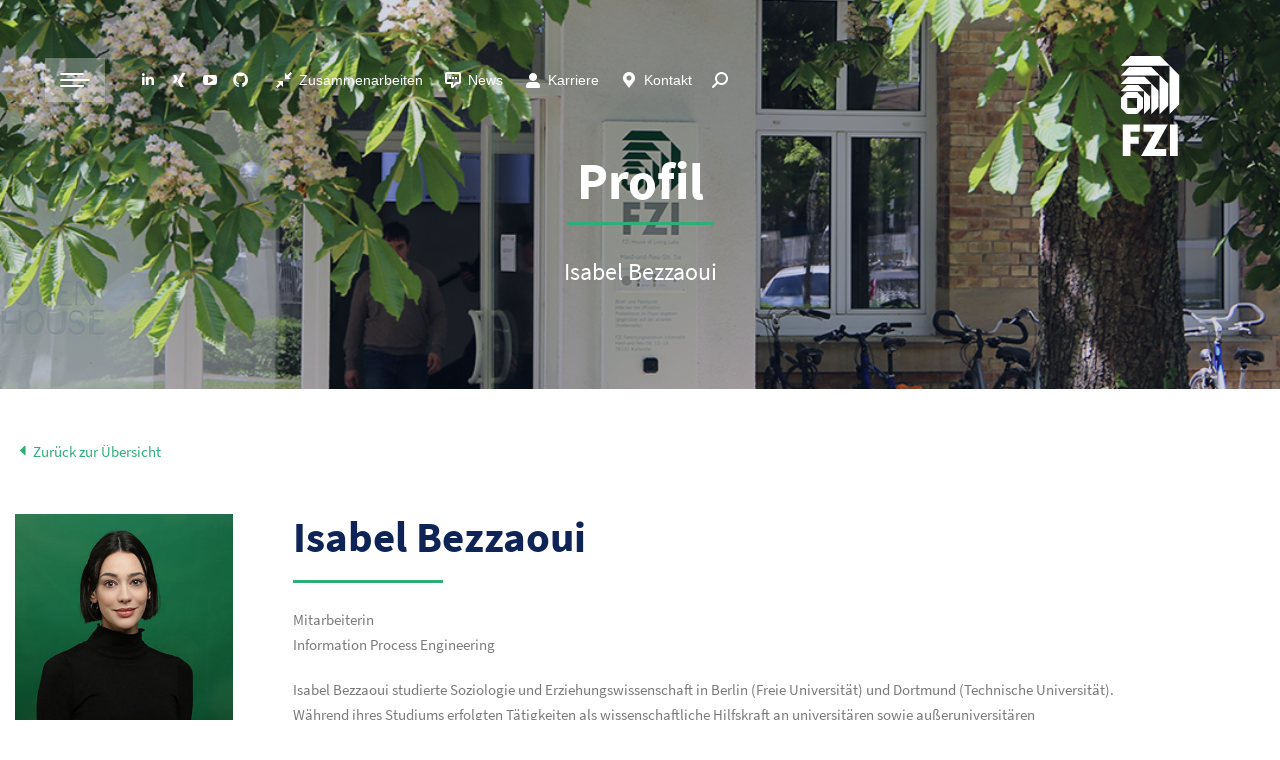

--- FILE ---
content_type: text/html; charset=UTF-8
request_url: https://www.fzi.de/team/isabel-bezzaoui/
body_size: 31557
content:
<!DOCTYPE html>
<!--[if !(IE 6) | !(IE 7) | !(IE 8)  ]><!-->
<html lang="de-DE" class="no-js">
<!--<![endif]-->
<head>
	<meta charset="UTF-8" />
				<meta name="viewport" content="width=device-width, initial-scale=1, maximum-scale=1, user-scalable=0"/>
				<link rel="profile" href="https://gmpg.org/xfn/11" />
	<meta name='robots' content='index, follow, max-image-preview:large, max-snippet:-1, max-video-preview:-1' />

	<!-- This site is optimized with the Yoast SEO Premium plugin v26.6 (Yoast SEO v26.6) - https://yoast.com/wordpress/plugins/seo/ -->
	<title>Isabel Bezzaoui - FZI Forschungszentrum Informatik</title>
	<link rel="canonical" href="https://www.fzi.de/team/isabel-bezzaoui/" />
	<meta property="og:locale" content="de_DE" />
	<meta property="og:type" content="article" />
	<meta property="og:title" content="Isabel Bezzaoui" />
	<meta property="og:description" content="Profil Isabel Bezzaoui Zurück zur Übersicht Isabel Bezzaoui Mitarbeiterin Information Process Engineering Isabel Bezzaoui studierte Soziologie und" />
	<meta property="og:url" content="https://www.fzi.de/team/isabel-bezzaoui/" />
	<meta property="og:site_name" content="FZI Forschungszentrum Informatik" />
	<meta property="article:publisher" content="https://www.facebook.com/FZI.Official" />
	<meta property="article:modified_time" content="2025-09-30T12:49:28+00:00" />
	<meta property="og:image" content="https://www.fzi.de/wp-content/uploads/2023/03/personal-photo-isabel-bezzaoui.png" />
	<meta property="og:image:width" content="308" />
	<meta property="og:image:height" content="289" />
	<meta property="og:image:type" content="image/png" />
	<meta name="twitter:card" content="summary_large_image" />
	<meta name="twitter:site" content="@FZI_official" />
	<meta name="twitter:label1" content="Geschätzte Lesezeit" />
	<meta name="twitter:data1" content="1 Minute" />
	<script type="application/ld+json" class="yoast-schema-graph">{"@context":"https://schema.org","@graph":[{"@type":"WebPage","@id":"https://www.fzi.de/team/isabel-bezzaoui/","url":"https://www.fzi.de/team/isabel-bezzaoui/","name":"Isabel Bezzaoui - FZI Forschungszentrum Informatik","isPartOf":{"@id":"https://www.fzi.de/#website"},"primaryImageOfPage":{"@id":"https://www.fzi.de/team/isabel-bezzaoui/#primaryimage"},"image":{"@id":"https://www.fzi.de/team/isabel-bezzaoui/#primaryimage"},"thumbnailUrl":"https://www.fzi.de/wp-content/uploads/2023/03/personal-photo-isabel-bezzaoui.png","datePublished":"2022-02-10T14:20:56+00:00","dateModified":"2025-09-30T12:49:28+00:00","breadcrumb":{"@id":"https://www.fzi.de/team/isabel-bezzaoui/#breadcrumb"},"inLanguage":"de","potentialAction":[{"@type":"ReadAction","target":["https://www.fzi.de/team/isabel-bezzaoui/"]}]},{"@type":"ImageObject","inLanguage":"de","@id":"https://www.fzi.de/team/isabel-bezzaoui/#primaryimage","url":"https://www.fzi.de/wp-content/uploads/2023/03/personal-photo-isabel-bezzaoui.png","contentUrl":"https://www.fzi.de/wp-content/uploads/2023/03/personal-photo-isabel-bezzaoui.png","width":308,"height":289},{"@type":"BreadcrumbList","@id":"https://www.fzi.de/team/isabel-bezzaoui/#breadcrumb","itemListElement":[{"@type":"ListItem","position":1,"name":"Home","item":"https://www.fzi.de/"},{"@type":"ListItem","position":2,"name":"Team","item":"https://www.fzi.de/team/"},{"@type":"ListItem","position":3,"name":"Isabel Bezzaoui"}]},{"@type":"WebSite","@id":"https://www.fzi.de/#website","url":"https://www.fzi.de/","name":"FZI Forschungszentrum Informatik","description":"Unsere Forschung gestaltet Zukunft.","publisher":{"@id":"https://www.fzi.de/#organization"},"potentialAction":[{"@type":"SearchAction","target":{"@type":"EntryPoint","urlTemplate":"https://www.fzi.de/?s={search_term_string}"},"query-input":{"@type":"PropertyValueSpecification","valueRequired":true,"valueName":"search_term_string"}}],"inLanguage":"de"},{"@type":"Organization","@id":"https://www.fzi.de/#organization","name":"FZI Forschungszentrum Informatik Karlsruhe","url":"https://www.fzi.de/","logo":{"@type":"ImageObject","inLanguage":"de","@id":"https://www.fzi.de/#/schema/logo/image/","url":"https://www.fzi.de/wp-content/uploads/2021/04/logo-fzi-4c-80.png","contentUrl":"https://www.fzi.de/wp-content/uploads/2021/04/logo-fzi-4c-80.png","width":50,"height":80,"caption":"FZI Forschungszentrum Informatik Karlsruhe"},"image":{"@id":"https://www.fzi.de/#/schema/logo/image/"},"sameAs":["https://www.facebook.com/FZI.Official","https://x.com/FZI_official","https://www.linkedin.com/company/fzi-official","https://www.youtube.com/user/FZIchannel"]}]}</script>
	<!-- / Yoast SEO Premium plugin. -->


<link rel="alternate" type="application/rss+xml" title="FZI Forschungszentrum Informatik &raquo; Feed" href="https://www.fzi.de/feed/" />
<link rel="alternate" type="application/rss+xml" title="FZI Forschungszentrum Informatik &raquo; Kommentar-Feed" href="https://www.fzi.de/comments/feed/" />
<link rel="alternate" title="oEmbed (JSON)" type="application/json+oembed" href="https://www.fzi.de/wp-json/oembed/1.0/embed?url=https%3A%2F%2Fwww.fzi.de%2Fteam%2Fisabel-bezzaoui%2F" />
<link rel="alternate" title="oEmbed (XML)" type="text/xml+oembed" href="https://www.fzi.de/wp-json/oembed/1.0/embed?url=https%3A%2F%2Fwww.fzi.de%2Fteam%2Fisabel-bezzaoui%2F&#038;format=xml" />
<style id='wp-img-auto-sizes-contain-inline-css'>
img:is([sizes=auto i],[sizes^="auto," i]){contain-intrinsic-size:3000px 1500px}
/*# sourceURL=wp-img-auto-sizes-contain-inline-css */
</style>
<link rel='stylesheet' id='mec-select2-style-css' href='https://www.fzi.de/wp-content/plugins/modern-events-calendar/assets/packages/select2/select2.min.css?ver=6.2.0' media='all' />
<link rel='stylesheet' id='mec-font-icons-css' href='https://www.fzi.de/wp-content/plugins/modern-events-calendar/assets/css/iconfonts.css?ver=6.9' media='all' />
<link rel='stylesheet' id='mec-frontend-style-css' href='https://www.fzi.de/wp-content/plugins/modern-events-calendar/assets/css/frontend.min.css?ver=6.2.0' media='all' />
<link rel='stylesheet' id='mec-tooltip-style-css' href='https://www.fzi.de/wp-content/plugins/modern-events-calendar/assets/packages/tooltip/tooltip.css?ver=6.9' media='all' />
<link rel='stylesheet' id='mec-tooltip-shadow-style-css' href='https://www.fzi.de/wp-content/plugins/modern-events-calendar/assets/packages/tooltip/tooltipster-sideTip-shadow.min.css?ver=6.9' media='all' />
<link rel='stylesheet' id='featherlight-css' href='https://www.fzi.de/wp-content/plugins/modern-events-calendar/assets/packages/featherlight/featherlight.css?ver=6.9' media='all' />
<link rel='stylesheet' id='mec-lity-style-css' href='https://www.fzi.de/wp-content/plugins/modern-events-calendar/assets/packages/lity/lity.min.css?ver=6.9' media='all' />
<link rel='stylesheet' id='mec-general-calendar-style-css' href='https://www.fzi.de/wp-content/plugins/modern-events-calendar/assets/css/mec-general-calendar.css?ver=6.9' media='all' />
<link rel='stylesheet' id='wp-block-library-css' href='https://www.fzi.de/wp-includes/css/dist/block-library/style.min.css?ver=6.9' media='all' />
<style id='wp-block-library-theme-inline-css'>
.wp-block-audio :where(figcaption){color:#555;font-size:13px;text-align:center}.is-dark-theme .wp-block-audio :where(figcaption){color:#ffffffa6}.wp-block-audio{margin:0 0 1em}.wp-block-code{border:1px solid #ccc;border-radius:4px;font-family:Menlo,Consolas,monaco,monospace;padding:.8em 1em}.wp-block-embed :where(figcaption){color:#555;font-size:13px;text-align:center}.is-dark-theme .wp-block-embed :where(figcaption){color:#ffffffa6}.wp-block-embed{margin:0 0 1em}.blocks-gallery-caption{color:#555;font-size:13px;text-align:center}.is-dark-theme .blocks-gallery-caption{color:#ffffffa6}:root :where(.wp-block-image figcaption){color:#555;font-size:13px;text-align:center}.is-dark-theme :root :where(.wp-block-image figcaption){color:#ffffffa6}.wp-block-image{margin:0 0 1em}.wp-block-pullquote{border-bottom:4px solid;border-top:4px solid;color:currentColor;margin-bottom:1.75em}.wp-block-pullquote :where(cite),.wp-block-pullquote :where(footer),.wp-block-pullquote__citation{color:currentColor;font-size:.8125em;font-style:normal;text-transform:uppercase}.wp-block-quote{border-left:.25em solid;margin:0 0 1.75em;padding-left:1em}.wp-block-quote cite,.wp-block-quote footer{color:currentColor;font-size:.8125em;font-style:normal;position:relative}.wp-block-quote:where(.has-text-align-right){border-left:none;border-right:.25em solid;padding-left:0;padding-right:1em}.wp-block-quote:where(.has-text-align-center){border:none;padding-left:0}.wp-block-quote.is-large,.wp-block-quote.is-style-large,.wp-block-quote:where(.is-style-plain){border:none}.wp-block-search .wp-block-search__label{font-weight:700}.wp-block-search__button{border:1px solid #ccc;padding:.375em .625em}:where(.wp-block-group.has-background){padding:1.25em 2.375em}.wp-block-separator.has-css-opacity{opacity:.4}.wp-block-separator{border:none;border-bottom:2px solid;margin-left:auto;margin-right:auto}.wp-block-separator.has-alpha-channel-opacity{opacity:1}.wp-block-separator:not(.is-style-wide):not(.is-style-dots){width:100px}.wp-block-separator.has-background:not(.is-style-dots){border-bottom:none;height:1px}.wp-block-separator.has-background:not(.is-style-wide):not(.is-style-dots){height:2px}.wp-block-table{margin:0 0 1em}.wp-block-table td,.wp-block-table th{word-break:normal}.wp-block-table :where(figcaption){color:#555;font-size:13px;text-align:center}.is-dark-theme .wp-block-table :where(figcaption){color:#ffffffa6}.wp-block-video :where(figcaption){color:#555;font-size:13px;text-align:center}.is-dark-theme .wp-block-video :where(figcaption){color:#ffffffa6}.wp-block-video{margin:0 0 1em}:root :where(.wp-block-template-part.has-background){margin-bottom:0;margin-top:0;padding:1.25em 2.375em}
/*# sourceURL=/wp-includes/css/dist/block-library/theme.min.css */
</style>
<style id='classic-theme-styles-inline-css'>
/*! This file is auto-generated */
.wp-block-button__link{color:#fff;background-color:#32373c;border-radius:9999px;box-shadow:none;text-decoration:none;padding:calc(.667em + 2px) calc(1.333em + 2px);font-size:1.125em}.wp-block-file__button{background:#32373c;color:#fff;text-decoration:none}
/*# sourceURL=/wp-includes/css/classic-themes.min.css */
</style>
<style id='global-styles-inline-css'>
:root{--wp--preset--aspect-ratio--square: 1;--wp--preset--aspect-ratio--4-3: 4/3;--wp--preset--aspect-ratio--3-4: 3/4;--wp--preset--aspect-ratio--3-2: 3/2;--wp--preset--aspect-ratio--2-3: 2/3;--wp--preset--aspect-ratio--16-9: 16/9;--wp--preset--aspect-ratio--9-16: 9/16;--wp--preset--color--black: #000000;--wp--preset--color--cyan-bluish-gray: #abb8c3;--wp--preset--color--white: #FFF;--wp--preset--color--pale-pink: #f78da7;--wp--preset--color--vivid-red: #cf2e2e;--wp--preset--color--luminous-vivid-orange: #ff6900;--wp--preset--color--luminous-vivid-amber: #fcb900;--wp--preset--color--light-green-cyan: #7bdcb5;--wp--preset--color--vivid-green-cyan: #00d084;--wp--preset--color--pale-cyan-blue: #8ed1fc;--wp--preset--color--vivid-cyan-blue: #0693e3;--wp--preset--color--vivid-purple: #9b51e0;--wp--preset--color--accent: #2fae7a;--wp--preset--color--dark-gray: #111;--wp--preset--color--light-gray: #767676;--wp--preset--gradient--vivid-cyan-blue-to-vivid-purple: linear-gradient(135deg,rgb(6,147,227) 0%,rgb(155,81,224) 100%);--wp--preset--gradient--light-green-cyan-to-vivid-green-cyan: linear-gradient(135deg,rgb(122,220,180) 0%,rgb(0,208,130) 100%);--wp--preset--gradient--luminous-vivid-amber-to-luminous-vivid-orange: linear-gradient(135deg,rgb(252,185,0) 0%,rgb(255,105,0) 100%);--wp--preset--gradient--luminous-vivid-orange-to-vivid-red: linear-gradient(135deg,rgb(255,105,0) 0%,rgb(207,46,46) 100%);--wp--preset--gradient--very-light-gray-to-cyan-bluish-gray: linear-gradient(135deg,rgb(238,238,238) 0%,rgb(169,184,195) 100%);--wp--preset--gradient--cool-to-warm-spectrum: linear-gradient(135deg,rgb(74,234,220) 0%,rgb(151,120,209) 20%,rgb(207,42,186) 40%,rgb(238,44,130) 60%,rgb(251,105,98) 80%,rgb(254,248,76) 100%);--wp--preset--gradient--blush-light-purple: linear-gradient(135deg,rgb(255,206,236) 0%,rgb(152,150,240) 100%);--wp--preset--gradient--blush-bordeaux: linear-gradient(135deg,rgb(254,205,165) 0%,rgb(254,45,45) 50%,rgb(107,0,62) 100%);--wp--preset--gradient--luminous-dusk: linear-gradient(135deg,rgb(255,203,112) 0%,rgb(199,81,192) 50%,rgb(65,88,208) 100%);--wp--preset--gradient--pale-ocean: linear-gradient(135deg,rgb(255,245,203) 0%,rgb(182,227,212) 50%,rgb(51,167,181) 100%);--wp--preset--gradient--electric-grass: linear-gradient(135deg,rgb(202,248,128) 0%,rgb(113,206,126) 100%);--wp--preset--gradient--midnight: linear-gradient(135deg,rgb(2,3,129) 0%,rgb(40,116,252) 100%);--wp--preset--font-size--small: 13px;--wp--preset--font-size--medium: 20px;--wp--preset--font-size--large: 36px;--wp--preset--font-size--x-large: 42px;--wp--preset--spacing--20: 0.44rem;--wp--preset--spacing--30: 0.67rem;--wp--preset--spacing--40: 1rem;--wp--preset--spacing--50: 1.5rem;--wp--preset--spacing--60: 2.25rem;--wp--preset--spacing--70: 3.38rem;--wp--preset--spacing--80: 5.06rem;--wp--preset--shadow--natural: 6px 6px 9px rgba(0, 0, 0, 0.2);--wp--preset--shadow--deep: 12px 12px 50px rgba(0, 0, 0, 0.4);--wp--preset--shadow--sharp: 6px 6px 0px rgba(0, 0, 0, 0.2);--wp--preset--shadow--outlined: 6px 6px 0px -3px rgb(255, 255, 255), 6px 6px rgb(0, 0, 0);--wp--preset--shadow--crisp: 6px 6px 0px rgb(0, 0, 0);}:where(.is-layout-flex){gap: 0.5em;}:where(.is-layout-grid){gap: 0.5em;}body .is-layout-flex{display: flex;}.is-layout-flex{flex-wrap: wrap;align-items: center;}.is-layout-flex > :is(*, div){margin: 0;}body .is-layout-grid{display: grid;}.is-layout-grid > :is(*, div){margin: 0;}:where(.wp-block-columns.is-layout-flex){gap: 2em;}:where(.wp-block-columns.is-layout-grid){gap: 2em;}:where(.wp-block-post-template.is-layout-flex){gap: 1.25em;}:where(.wp-block-post-template.is-layout-grid){gap: 1.25em;}.has-black-color{color: var(--wp--preset--color--black) !important;}.has-cyan-bluish-gray-color{color: var(--wp--preset--color--cyan-bluish-gray) !important;}.has-white-color{color: var(--wp--preset--color--white) !important;}.has-pale-pink-color{color: var(--wp--preset--color--pale-pink) !important;}.has-vivid-red-color{color: var(--wp--preset--color--vivid-red) !important;}.has-luminous-vivid-orange-color{color: var(--wp--preset--color--luminous-vivid-orange) !important;}.has-luminous-vivid-amber-color{color: var(--wp--preset--color--luminous-vivid-amber) !important;}.has-light-green-cyan-color{color: var(--wp--preset--color--light-green-cyan) !important;}.has-vivid-green-cyan-color{color: var(--wp--preset--color--vivid-green-cyan) !important;}.has-pale-cyan-blue-color{color: var(--wp--preset--color--pale-cyan-blue) !important;}.has-vivid-cyan-blue-color{color: var(--wp--preset--color--vivid-cyan-blue) !important;}.has-vivid-purple-color{color: var(--wp--preset--color--vivid-purple) !important;}.has-black-background-color{background-color: var(--wp--preset--color--black) !important;}.has-cyan-bluish-gray-background-color{background-color: var(--wp--preset--color--cyan-bluish-gray) !important;}.has-white-background-color{background-color: var(--wp--preset--color--white) !important;}.has-pale-pink-background-color{background-color: var(--wp--preset--color--pale-pink) !important;}.has-vivid-red-background-color{background-color: var(--wp--preset--color--vivid-red) !important;}.has-luminous-vivid-orange-background-color{background-color: var(--wp--preset--color--luminous-vivid-orange) !important;}.has-luminous-vivid-amber-background-color{background-color: var(--wp--preset--color--luminous-vivid-amber) !important;}.has-light-green-cyan-background-color{background-color: var(--wp--preset--color--light-green-cyan) !important;}.has-vivid-green-cyan-background-color{background-color: var(--wp--preset--color--vivid-green-cyan) !important;}.has-pale-cyan-blue-background-color{background-color: var(--wp--preset--color--pale-cyan-blue) !important;}.has-vivid-cyan-blue-background-color{background-color: var(--wp--preset--color--vivid-cyan-blue) !important;}.has-vivid-purple-background-color{background-color: var(--wp--preset--color--vivid-purple) !important;}.has-black-border-color{border-color: var(--wp--preset--color--black) !important;}.has-cyan-bluish-gray-border-color{border-color: var(--wp--preset--color--cyan-bluish-gray) !important;}.has-white-border-color{border-color: var(--wp--preset--color--white) !important;}.has-pale-pink-border-color{border-color: var(--wp--preset--color--pale-pink) !important;}.has-vivid-red-border-color{border-color: var(--wp--preset--color--vivid-red) !important;}.has-luminous-vivid-orange-border-color{border-color: var(--wp--preset--color--luminous-vivid-orange) !important;}.has-luminous-vivid-amber-border-color{border-color: var(--wp--preset--color--luminous-vivid-amber) !important;}.has-light-green-cyan-border-color{border-color: var(--wp--preset--color--light-green-cyan) !important;}.has-vivid-green-cyan-border-color{border-color: var(--wp--preset--color--vivid-green-cyan) !important;}.has-pale-cyan-blue-border-color{border-color: var(--wp--preset--color--pale-cyan-blue) !important;}.has-vivid-cyan-blue-border-color{border-color: var(--wp--preset--color--vivid-cyan-blue) !important;}.has-vivid-purple-border-color{border-color: var(--wp--preset--color--vivid-purple) !important;}.has-vivid-cyan-blue-to-vivid-purple-gradient-background{background: var(--wp--preset--gradient--vivid-cyan-blue-to-vivid-purple) !important;}.has-light-green-cyan-to-vivid-green-cyan-gradient-background{background: var(--wp--preset--gradient--light-green-cyan-to-vivid-green-cyan) !important;}.has-luminous-vivid-amber-to-luminous-vivid-orange-gradient-background{background: var(--wp--preset--gradient--luminous-vivid-amber-to-luminous-vivid-orange) !important;}.has-luminous-vivid-orange-to-vivid-red-gradient-background{background: var(--wp--preset--gradient--luminous-vivid-orange-to-vivid-red) !important;}.has-very-light-gray-to-cyan-bluish-gray-gradient-background{background: var(--wp--preset--gradient--very-light-gray-to-cyan-bluish-gray) !important;}.has-cool-to-warm-spectrum-gradient-background{background: var(--wp--preset--gradient--cool-to-warm-spectrum) !important;}.has-blush-light-purple-gradient-background{background: var(--wp--preset--gradient--blush-light-purple) !important;}.has-blush-bordeaux-gradient-background{background: var(--wp--preset--gradient--blush-bordeaux) !important;}.has-luminous-dusk-gradient-background{background: var(--wp--preset--gradient--luminous-dusk) !important;}.has-pale-ocean-gradient-background{background: var(--wp--preset--gradient--pale-ocean) !important;}.has-electric-grass-gradient-background{background: var(--wp--preset--gradient--electric-grass) !important;}.has-midnight-gradient-background{background: var(--wp--preset--gradient--midnight) !important;}.has-small-font-size{font-size: var(--wp--preset--font-size--small) !important;}.has-medium-font-size{font-size: var(--wp--preset--font-size--medium) !important;}.has-large-font-size{font-size: var(--wp--preset--font-size--large) !important;}.has-x-large-font-size{font-size: var(--wp--preset--font-size--x-large) !important;}
:where(.wp-block-post-template.is-layout-flex){gap: 1.25em;}:where(.wp-block-post-template.is-layout-grid){gap: 1.25em;}
:where(.wp-block-term-template.is-layout-flex){gap: 1.25em;}:where(.wp-block-term-template.is-layout-grid){gap: 1.25em;}
:where(.wp-block-columns.is-layout-flex){gap: 2em;}:where(.wp-block-columns.is-layout-grid){gap: 2em;}
:root :where(.wp-block-pullquote){font-size: 1.5em;line-height: 1.6;}
/*# sourceURL=global-styles-inline-css */
</style>
<link rel='stylesheet' id='dt-x-icon-style-css' href='https://www.fzi.de/wp-content/plugins/dt-x-twitter-icon//style.css?ver=6.9' media='all' />
<link rel='stylesheet' id='mec-single-builder-css' href='https://www.fzi.de/wp-content/plugins/mec-single-builder/inc/frontend/css/mec-single-builder-frontend.css?ver=1.6.1' media='all' />
<link rel='stylesheet' id='cms-navigation-style-base-css' href='https://www.fzi.de/wp-content/plugins/wpml-cms-nav/res/css/cms-navigation-base.css?ver=1.5.6' media='screen' />
<link rel='stylesheet' id='cms-navigation-style-css' href='https://www.fzi.de/wp-content/plugins/wpml-cms-nav/res/css/cms-navigation.css?ver=1.5.6' media='screen' />
<link rel='stylesheet' id='the7-font-css' href='https://www.fzi.de/wp-content/themes/dt-the7/fonts/icomoon-the7-font/icomoon-the7-font.min.css?ver=14.0.1.1' media='all' />
<link rel='stylesheet' id='the7-awesome-fonts-css' href='https://www.fzi.de/wp-content/themes/dt-the7/fonts/FontAwesome/css/all.min.css?ver=14.0.1.1' media='all' />
<link rel='stylesheet' id='the7-fontello-css' href='https://www.fzi.de/wp-content/themes/dt-the7/fonts/fontello/css/fontello.min.css?ver=14.0.1.1' media='all' />
<link rel='stylesheet' id='elementor-icons-css' href='https://www.fzi.de/wp-content/plugins/elementor/assets/lib/eicons/css/elementor-icons.min.css?ver=5.44.0' media='all' />
<link rel='stylesheet' id='elementor-frontend-css' href='https://www.fzi.de/wp-content/plugins/elementor/assets/css/frontend.min.css?ver=3.33.5' media='all' />
<link rel='stylesheet' id='elementor-post-20-css' href='https://www.fzi.de/wp-content/uploads/elementor/css/post-20.css?ver=1768310297' media='all' />
<link rel='stylesheet' id='font-awesome-5-all-css' href='https://www.fzi.de/wp-content/plugins/elementor/assets/lib/font-awesome/css/all.min.css?ver=3.33.5' media='all' />
<link rel='stylesheet' id='font-awesome-4-shim-css' href='https://www.fzi.de/wp-content/plugins/elementor/assets/lib/font-awesome/css/v4-shims.min.css?ver=3.33.5' media='all' />
<link rel='stylesheet' id='dt-main-css' href='https://www.fzi.de/wp-content/themes/dt-the7/css/main.min.css?ver=14.0.1.1' media='all' />
<style id='dt-main-inline-css'>
body #load {
  display: block;
  height: 100%;
  overflow: hidden;
  position: fixed;
  width: 100%;
  z-index: 9901;
  opacity: 1;
  visibility: visible;
  transition: all .35s ease-out;
}
.load-wrap {
  width: 100%;
  height: 100%;
  background-position: center center;
  background-repeat: no-repeat;
  text-align: center;
  display: -ms-flexbox;
  display: -ms-flex;
  display: flex;
  -ms-align-items: center;
  -ms-flex-align: center;
  align-items: center;
  -ms-flex-flow: column wrap;
  flex-flow: column wrap;
  -ms-flex-pack: center;
  -ms-justify-content: center;
  justify-content: center;
}
.load-wrap > svg {
  position: absolute;
  top: 50%;
  left: 50%;
  transform: translate(-50%,-50%);
}
#load {
  background: var(--the7-elementor-beautiful-loading-bg,#ffffff);
  --the7-beautiful-spinner-color2: var(--the7-beautiful-spinner-color,#2fae7a);
}

/*# sourceURL=dt-main-inline-css */
</style>
<link rel='stylesheet' id='the7-custom-scrollbar-css' href='https://www.fzi.de/wp-content/themes/dt-the7/lib/custom-scrollbar/custom-scrollbar.min.css?ver=14.0.1.1' media='all' />
<link rel='stylesheet' id='the7-core-css' href='https://www.fzi.de/wp-content/plugins/dt-the7-core/assets/css/post-type.min.css?ver=2.7.12' media='all' />
<link rel='stylesheet' id='the7-css-vars-css' href='https://www.fzi.de/wp-content/uploads/the7-css/css-vars.css?ver=d759e0dd9f82' media='all' />
<link rel='stylesheet' id='dt-custom-css' href='https://www.fzi.de/wp-content/uploads/the7-css/custom.css?ver=d759e0dd9f82' media='all' />
<link rel='stylesheet' id='dt-media-css' href='https://www.fzi.de/wp-content/uploads/the7-css/media.css?ver=d759e0dd9f82' media='all' />
<link rel='stylesheet' id='the7-mega-menu-css' href='https://www.fzi.de/wp-content/uploads/the7-css/mega-menu.css?ver=d759e0dd9f82' media='all' />
<link rel='stylesheet' id='the7-elements-albums-portfolio-css' href='https://www.fzi.de/wp-content/uploads/the7-css/the7-elements-albums-portfolio.css?ver=d759e0dd9f82' media='all' />
<link rel='stylesheet' id='wpml.less-css' href='https://www.fzi.de/wp-content/uploads/the7-css/compatibility/wpml.css?ver=d759e0dd9f82' media='all' />
<link rel='stylesheet' id='the7-elements-css' href='https://www.fzi.de/wp-content/uploads/the7-css/post-type-dynamic.css?ver=d759e0dd9f82' media='all' />
<link rel='stylesheet' id='style-css' href='https://www.fzi.de/wp-content/themes/dt-the7-child/style.css?ver=14.0.1.1' media='all' />
<link rel='stylesheet' id='the7-elementor-global-css' href='https://www.fzi.de/wp-content/themes/dt-the7/css/compatibility/elementor/elementor-global.min.css?ver=14.0.1.1' media='all' />
<script src="https://www.fzi.de/wp-includes/js/jquery/jquery.min.js?ver=3.7.1" id="jquery-core-js"></script>
<script src="https://www.fzi.de/wp-includes/js/jquery/jquery-migrate.min.js?ver=3.4.1" id="jquery-migrate-js"></script>
<script src="https://www.fzi.de/wp-content/plugins/modern-events-calendar/assets/js/mec-general-calendar.js?ver=6.2.0" id="mec-general-calendar-script-js"></script>
<script id="mec-frontend-script-js-extra">
var mecdata = {"day":"day","days":"Tage","hour":"hour","hours":"Stunden","minute":"minute","minutes":"Minuten","second":"second","seconds":"Sekunden","elementor_edit_mode":"no","recapcha_key":"","ajax_url":"https://www.fzi.de/wp-admin/admin-ajax.php","fes_nonce":"c95854e6ec","current_year":"2026","current_month":"01","datepicker_format":"dd.mm.yy&d.m.Y"};
//# sourceURL=mec-frontend-script-js-extra
</script>
<script src="https://www.fzi.de/wp-content/plugins/modern-events-calendar/assets/js/frontend.js?ver=6.2.0" id="mec-frontend-script-js"></script>
<script src="https://www.fzi.de/wp-content/plugins/modern-events-calendar/assets/js/events.js?ver=6.2.0" id="mec-events-script-js"></script>
<script src="https://www.fzi.de/wp-content/plugins/mec-single-builder/inc/frontend/js/mec-single-builder-frontend.js?ver=1.6.1" id="mec-single-builder-js"></script>
<script src="https://www.fzi.de/wp-content/plugins/elementor/assets/lib/font-awesome/js/v4-shims.min.js?ver=3.33.5" id="font-awesome-4-shim-js"></script>
<script id="dt-above-fold-js-extra">
var dtLocal = {"themeUrl":"https://www.fzi.de/wp-content/themes/dt-the7","passText":"Um diesen gesch\u00fctzten Eintrag anzusehen, geben Sie bitte das Passwort ein:","moreButtonText":{"loading":"Lade...","loadMore":"Mehr laden"},"postID":"32786","ajaxurl":"https://www.fzi.de/wp-admin/admin-ajax.php","REST":{"baseUrl":"https://www.fzi.de/wp-json/the7/v1","endpoints":{"sendMail":"/send-mail"}},"contactMessages":{"required":"One or more fields have an error. Please check and try again.","terms":"Please accept the privacy policy.","fillTheCaptchaError":"Please, fill the captcha."},"captchaSiteKey":"","ajaxNonce":"24a4577e57","pageData":"","themeSettings":{"smoothScroll":"off","lazyLoading":false,"desktopHeader":{"height":""},"ToggleCaptionEnabled":"disabled","ToggleCaption":"Navigation","floatingHeader":{"showAfter":20,"showMenu":true,"height":0,"logo":{"showLogo":true,"html":"\u003Cimg class=\" preload-me\" src=\"https://www.fzi.de/wp-content/uploads/2020/10/logo-fzi-w-110.png\" srcset=\"https://www.fzi.de/wp-content/uploads/2020/10/logo-fzi-w-110.png 68w\" width=\"68\" height=\"110\"   sizes=\"68px\" alt=\"FZI Forschungszentrum Informatik\" /\u003E","url":"https://www.fzi.de/"}},"topLine":{"floatingTopLine":{"logo":{"showLogo":true,"html":"\u003Cimg class=\" preload-me\" src=\"https://www.fzi.de/wp-content/uploads/2020/10/logo-fzi-4c-80.png\" srcset=\"https://www.fzi.de/wp-content/uploads/2020/10/logo-fzi-4c-80.png 50w\" width=\"50\" height=\"80\"   sizes=\"50px\" alt=\"FZI Forschungszentrum Informatik\" /\u003E"}}},"mobileHeader":{"firstSwitchPoint":1000,"secondSwitchPoint":778,"firstSwitchPointHeight":60,"secondSwitchPointHeight":60,"mobileToggleCaptionEnabled":"disabled","mobileToggleCaption":"Menu"},"stickyMobileHeaderFirstSwitch":{"logo":{"html":"\u003Cimg class=\" preload-me\" src=\"https://www.fzi.de/wp-content/uploads/2020/10/logo-fzi-w-110.png\" srcset=\"https://www.fzi.de/wp-content/uploads/2020/10/logo-fzi-w-110.png 68w\" width=\"68\" height=\"110\"   sizes=\"68px\" alt=\"FZI Forschungszentrum Informatik\" /\u003E"}},"stickyMobileHeaderSecondSwitch":{"logo":{"html":"\u003Cimg class=\" preload-me\" src=\"https://www.fzi.de/wp-content/uploads/2020/10/logo-fzi-w-110.png\" srcset=\"https://www.fzi.de/wp-content/uploads/2020/10/logo-fzi-w-110.png 68w\" width=\"68\" height=\"110\"   sizes=\"68px\" alt=\"FZI Forschungszentrum Informatik\" /\u003E"}},"sidebar":{"switchPoint":992},"boxedWidth":"1280px"},"elementor":{"settings":{"container_width":1250}}};
var dtShare = {"shareButtonText":{"facebook":"Share on Facebook","twitter":"Share on X","pinterest":"Pin it","linkedin":"Share on Linkedin","whatsapp":"Share on Whatsapp"},"overlayOpacity":"85"};
//# sourceURL=dt-above-fold-js-extra
</script>
<script src="https://www.fzi.de/wp-content/themes/dt-the7/js/above-the-fold.min.js?ver=14.0.1.1" id="dt-above-fold-js"></script>
<link rel="https://api.w.org/" href="https://www.fzi.de/wp-json/" /><link rel="alternate" title="JSON" type="application/json" href="https://www.fzi.de/wp-json/wp/v2/dt_team/32786" /><link rel="EditURI" type="application/rsd+xml" title="RSD" href="https://www.fzi.de/xmlrpc.php?rsd" />
<meta name="generator" content="WordPress 6.9" />
<link rel='shortlink' href='https://www.fzi.de/?p=32786' />
<meta name="generator" content="WPML ver:4.8.6 stt:1,3;" />
<meta name="generator" content="Elementor 3.33.5; settings: css_print_method-external, google_font-enabled, font_display-block">
<script> 
jQuery(document).ready(function($) { 
   var delay = 100; setTimeout(function() { 
      $('.elementor-tab-title').removeClass('elementor-active');
      $('.elementor-tab-content').css('display', 'none');
   }, delay); 
}); 
</script>
			<style>
				.e-con.e-parent:nth-of-type(n+4):not(.e-lazyloaded):not(.e-no-lazyload),
				.e-con.e-parent:nth-of-type(n+4):not(.e-lazyloaded):not(.e-no-lazyload) * {
					background-image: none !important;
				}
				@media screen and (max-height: 1024px) {
					.e-con.e-parent:nth-of-type(n+3):not(.e-lazyloaded):not(.e-no-lazyload),
					.e-con.e-parent:nth-of-type(n+3):not(.e-lazyloaded):not(.e-no-lazyload) * {
						background-image: none !important;
					}
				}
				@media screen and (max-height: 640px) {
					.e-con.e-parent:nth-of-type(n+2):not(.e-lazyloaded):not(.e-no-lazyload),
					.e-con.e-parent:nth-of-type(n+2):not(.e-lazyloaded):not(.e-no-lazyload) * {
						background-image: none !important;
					}
				}
			</style>
			<script type="text/javascript" id="the7-loader-script">
document.addEventListener("DOMContentLoaded", function(event) {
	var load = document.getElementById("load");
	if(!load.classList.contains('loader-removed')){
		var removeLoading = setTimeout(function() {
			load.className += " loader-removed";
		}, 300);
	}
});
</script>
		<link rel="icon" href="https://www.fzi.de/wp-content/uploads/2020/10/Favicon_16.png" type="image/png" sizes="16x16"/><link rel="icon" href="https://www.fzi.de/wp-content/uploads/2020/10/Favicon_32.png" type="image/png" sizes="32x32"/>		<style id="wp-custom-css">
			/* source-sans-pro-200 - latin */
@font-face {
    font-family: 'Source Sans Pro';
    font-style: normal;
    font-weight: 200;
    src: local(''),
    url('/wp-content/themes/dt-the7-child/fonts/SourceSansPro-ExtraLight.ttf') format('truetype') /* Safari, Android, iOS */
}

/* source-sans-pro-200italic - latin */
@font-face {
    font-family: 'Source Sans Pro';
    font-style: italic;
    font-weight: 200;
    src: local(''),
    url('/wp-content/themes/dt-the7-child/fonts/SourceSansPro-ExtraLightItalic.ttf') format('truetype') /* Safari, Android, iOS */
}

/* source-sans-pro-300 - latin */
@font-face {
    font-family: 'Source Sans Pro';
    font-style: normal;
    font-weight: 300;
    src: local(''),
    url('/wp-content/themes/dt-the7-child/fonts/SourceSansPro-Light.ttf') format('truetype') /* Safari, Android, iOS */
}

/* source-sans-pro-300italic - latin */
@font-face {
    font-family: 'Source Sans Pro';
    font-style: italic;
    font-weight: 300;
    src: local(''),
    url('/wp-content/themes/dt-the7-child/fonts/SourceSansPro-LightItalic.ttf') format('truetype') /* Safari, Android, iOS */
}

/* source-sans-pro-regular - latin */
@font-face {
    font-family: 'Source Sans Pro';
    font-style: normal;
    font-weight: 400;
    src: local(''),
    url('/wp-content/themes/dt-the7-child/fonts/SourceSansPro-Regular.ttf') format('truetype') /* Safari, Android, iOS */
}

/* source-sans-pro-italic - latin */
@font-face {
    font-family: 'Source Sans Pro';
    font-style: italic;
    font-weight: 400;
    src: local(''),
    url('/wp-content/themes/dt-the7-child/fonts/SourceSansPro-Italic.ttf') format('truetype') /* Safari, Android, iOS */
}

/* source-sans-pro-600 - latin */
@font-face {
    font-family: 'Source Sans Pro';
    font-style: normal;
    font-weight: 600;
    src: local(''),
    url('/wp-content/themes/dt-the7-child/fonts/SourceSansPro-SemiBold.ttf') format('truetype') /* Safari, Android, iOS */
}

/* source-sans-pro-600italic - latin */
@font-face {
    font-family: 'Source Sans Pro';
    font-style: italic;
    font-weight: 600;
    src: local(''),
    url('/wp-content/themes/dt-the7-child/fonts/SourceSansPro-SemiBoldItalic.ttf') format('truetype') /* Safari, Android, iOS */
}

/* source-sans-pro-700 - latin */
@font-face {
    font-family: 'Source Sans Pro';
    font-style: normal;
    font-weight: 700;
    src: local(''),
    url('/wp-content/themes/dt-the7-child/fonts/SourceSansPro-Bold.ttf') format('truetype') /* Safari, Android, iOS */
}

/* source-sans-pro-700italic - latin */
@font-face {
    font-family: 'Source Sans Pro';
    font-style: italic;
    font-weight: 700;
    src: local(''),
    url('/wp-content/themes/dt-the7-child/fonts/SourceSansPro-BoldItalic.ttf') format('truetype') /* Safari, Android, iOS */
}

/* source-sans-pro-900 - latin */
@font-face {
    font-family: 'Source Sans Pro';
    font-style: normal;
    font-weight: 900;
    src: local(''),
    url('/wp-content/themes/dt-the7-child/fonts/SourceSansPro-Black.ttf') format('truetype') /* Safari, Android, iOS */
}

/* source-sans-pro-900italic - latin */
@font-face {
    font-family: 'Source Sans Pro';
    font-style: italic;
    font-weight: 900;
    src: local(''),
    url('/wp-content/themes/dt-the7-child/fonts/SourceSansPro-BlackItalic.ttf') format('truetype') /* Safari, Android, iOS */
}


.elementor-icon-list-item .mailto-link > span[id^=eeb-]{
	display:flex;
}		</style>
		<style type="text/css">.mec-hourly-schedule-speaker-name, .mec-events-meta-group-countdown .countdown-w span, .mec-single-event .mec-event-meta dt, .mec-hourly-schedule-speaker-job-title, .post-type-archive-mec-events h1, .mec-ticket-available-spots .mec-event-ticket-name, .tax-mec_category h1, .mec-wrap h1, .mec-wrap h2, .mec-wrap h3, .mec-wrap h4, .mec-wrap h5, .mec-wrap h6,.entry-content .mec-wrap h1, .entry-content .mec-wrap h2, .entry-content .mec-wrap h3,.entry-content  .mec-wrap h4, .entry-content .mec-wrap h5, .entry-content .mec-wrap h6{ font-family: 'Source Sans Pro', Helvetica, Arial, sans-serif;}.mec-single-event .mec-event-meta .mec-events-event-cost, .mec-event-data-fields .mec-event-data-field-item .mec-event-data-field-value, .mec-event-data-fields .mec-event-data-field-item .mec-event-data-field-name, .mec-wrap .info-msg div, .mec-wrap .mec-error div, .mec-wrap .mec-success div, .mec-wrap .warning-msg div, .mec-breadcrumbs .mec-current, .mec-events-meta-group-tags, .mec-single-event .mec-events-meta-group-booking .mec-event-ticket-available, .mec-single-modern .mec-single-event-bar>div dd, .mec-single-event .mec-event-meta dd, .mec-single-event .mec-event-meta dd a, .mec-next-occ-booking span, .mec-hourly-schedule-speaker-description, .mec-single-event .mec-speakers-details ul li .mec-speaker-job-title, .mec-single-event .mec-speakers-details ul li .mec-speaker-name, .mec-event-data-field-items, .mec-load-more-button, .mec-events-meta-group-tags a, .mec-events-button, .mec-wrap abbr, .mec-event-schedule-content dl dt, .mec-breadcrumbs a, .mec-breadcrumbs span .mec-event-content p, .mec-wrap p { font-family: 'Source Sans Pro',sans-serif; font-weight:300;}.mec-event-grid-minimal .mec-modal-booking-button:hover, .mec-events-timeline-wrap .mec-organizer-item a, .mec-events-timeline-wrap .mec-organizer-item:after, .mec-events-timeline-wrap .mec-shortcode-organizers i, .mec-timeline-event .mec-modal-booking-button, .mec-wrap .mec-map-lightbox-wp.mec-event-list-classic .mec-event-date, .mec-timetable-t2-col .mec-modal-booking-button:hover, .mec-event-container-classic .mec-modal-booking-button:hover, .mec-calendar-events-side .mec-modal-booking-button:hover, .mec-event-grid-yearly  .mec-modal-booking-button, .mec-events-agenda .mec-modal-booking-button, .mec-event-grid-simple .mec-modal-booking-button, .mec-event-list-minimal  .mec-modal-booking-button:hover, .mec-timeline-month-divider,  .mec-wrap.colorskin-custom .mec-totalcal-box .mec-totalcal-view span:hover,.mec-wrap.colorskin-custom .mec-calendar.mec-event-calendar-classic .mec-selected-day,.mec-wrap.colorskin-custom .mec-color, .mec-wrap.colorskin-custom .mec-event-sharing-wrap .mec-event-sharing > li:hover a, .mec-wrap.colorskin-custom .mec-color-hover:hover, .mec-wrap.colorskin-custom .mec-color-before *:before ,.mec-wrap.colorskin-custom .mec-widget .mec-event-grid-classic.owl-carousel .owl-nav i,.mec-wrap.colorskin-custom .mec-event-list-classic a.magicmore:hover,.mec-wrap.colorskin-custom .mec-event-grid-simple:hover .mec-event-title,.mec-wrap.colorskin-custom .mec-single-event .mec-event-meta dd.mec-events-event-categories:before,.mec-wrap.colorskin-custom .mec-single-event-date:before,.mec-wrap.colorskin-custom .mec-single-event-time:before,.mec-wrap.colorskin-custom .mec-events-meta-group.mec-events-meta-group-venue:before,.mec-wrap.colorskin-custom .mec-calendar .mec-calendar-side .mec-previous-month i,.mec-wrap.colorskin-custom .mec-calendar .mec-calendar-side .mec-next-month:hover,.mec-wrap.colorskin-custom .mec-calendar .mec-calendar-side .mec-previous-month:hover,.mec-wrap.colorskin-custom .mec-calendar .mec-calendar-side .mec-next-month:hover,.mec-wrap.colorskin-custom .mec-calendar.mec-event-calendar-classic dt.mec-selected-day:hover,.mec-wrap.colorskin-custom .mec-infowindow-wp h5 a:hover, .colorskin-custom .mec-events-meta-group-countdown .mec-end-counts h3,.mec-calendar .mec-calendar-side .mec-next-month i,.mec-wrap .mec-totalcal-box i,.mec-calendar .mec-event-article .mec-event-title a:hover,.mec-attendees-list-details .mec-attendee-profile-link a:hover,.mec-wrap.colorskin-custom .mec-next-event-details li i, .mec-next-event-details i:before, .mec-marker-infowindow-wp .mec-marker-infowindow-count, .mec-next-event-details a,.mec-wrap.colorskin-custom .mec-events-masonry-cats a.mec-masonry-cat-selected,.lity .mec-color,.lity .mec-color-before :before,.lity .mec-color-hover:hover,.lity .mec-wrap .mec-color,.lity .mec-wrap .mec-color-before :before,.lity .mec-wrap .mec-color-hover:hover,.leaflet-popup-content .mec-color,.leaflet-popup-content .mec-color-before :before,.leaflet-popup-content .mec-color-hover:hover,.leaflet-popup-content .mec-wrap .mec-color,.leaflet-popup-content .mec-wrap .mec-color-before :before,.leaflet-popup-content .mec-wrap .mec-color-hover:hover, .mec-calendar.mec-calendar-daily .mec-calendar-d-table .mec-daily-view-day.mec-daily-view-day-active.mec-color, .mec-map-boxshow div .mec-map-view-event-detail.mec-event-detail i,.mec-map-boxshow div .mec-map-view-event-detail.mec-event-detail:hover,.mec-map-boxshow .mec-color,.mec-map-boxshow .mec-color-before :before,.mec-map-boxshow .mec-color-hover:hover,.mec-map-boxshow .mec-wrap .mec-color,.mec-map-boxshow .mec-wrap .mec-color-before :before,.mec-map-boxshow .mec-wrap .mec-color-hover:hover, .mec-choosen-time-message, .mec-booking-calendar-month-navigation .mec-next-month:hover, .mec-booking-calendar-month-navigation .mec-previous-month:hover, .mec-yearly-view-wrap .mec-agenda-event-title a:hover, .mec-yearly-view-wrap .mec-yearly-title-sec .mec-next-year i, .mec-yearly-view-wrap .mec-yearly-title-sec .mec-previous-year i, .mec-yearly-view-wrap .mec-yearly-title-sec .mec-next-year:hover, .mec-yearly-view-wrap .mec-yearly-title-sec .mec-previous-year:hover, .mec-av-spot .mec-av-spot-head .mec-av-spot-box span, .mec-wrap.colorskin-custom .mec-calendar .mec-calendar-side .mec-previous-month:hover .mec-load-month-link, .mec-wrap.colorskin-custom .mec-calendar .mec-calendar-side .mec-next-month:hover .mec-load-month-link, .mec-yearly-view-wrap .mec-yearly-title-sec .mec-previous-year:hover .mec-load-month-link, .mec-yearly-view-wrap .mec-yearly-title-sec .mec-next-year:hover .mec-load-month-link, .mec-skin-list-events-container .mec-data-fields-tooltip .mec-data-fields-tooltip-box ul .mec-event-data-field-item a, .mec-booking-shortcode .mec-event-ticket-name, .mec-booking-shortcode .mec-event-ticket-price, .mec-booking-shortcode .mec-ticket-variation-name, .mec-booking-shortcode .mec-ticket-variation-price, .mec-booking-shortcode label, .mec-booking-shortcode .nice-select, .mec-booking-shortcode input, .mec-booking-shortcode span.mec-book-price-detail-description, .mec-booking-shortcode .mec-ticket-name, .mec-booking-shortcode label.wn-checkbox-label, .mec-wrap.mec-cart table tr td a {color: #2fae7a}.mec-skin-carousel-container .mec-event-footer-carousel-type3 .mec-modal-booking-button:hover, .mec-wrap.colorskin-custom .mec-event-sharing .mec-event-share:hover .event-sharing-icon,.mec-wrap.colorskin-custom .mec-event-grid-clean .mec-event-date,.mec-wrap.colorskin-custom .mec-event-list-modern .mec-event-sharing > li:hover a i,.mec-wrap.colorskin-custom .mec-event-list-modern .mec-event-sharing .mec-event-share:hover .mec-event-sharing-icon,.mec-wrap.colorskin-custom .mec-event-list-modern .mec-event-sharing li:hover a i,.mec-wrap.colorskin-custom .mec-calendar:not(.mec-event-calendar-classic) .mec-selected-day,.mec-wrap.colorskin-custom .mec-calendar .mec-selected-day:hover,.mec-wrap.colorskin-custom .mec-calendar .mec-calendar-row  dt.mec-has-event:hover,.mec-wrap.colorskin-custom .mec-calendar .mec-has-event:after, .mec-wrap.colorskin-custom .mec-bg-color, .mec-wrap.colorskin-custom .mec-bg-color-hover:hover, .colorskin-custom .mec-event-sharing-wrap:hover > li, .mec-wrap.colorskin-custom .mec-totalcal-box .mec-totalcal-view span.mec-totalcalview-selected,.mec-wrap .flip-clock-wrapper ul li a div div.inn,.mec-wrap .mec-totalcal-box .mec-totalcal-view span.mec-totalcalview-selected,.event-carousel-type1-head .mec-event-date-carousel,.mec-event-countdown-style3 .mec-event-date,#wrap .mec-wrap article.mec-event-countdown-style1,.mec-event-countdown-style1 .mec-event-countdown-part3 a.mec-event-button,.mec-wrap .mec-event-countdown-style2,.mec-map-get-direction-btn-cnt input[type="submit"],.mec-booking button,span.mec-marker-wrap,.mec-wrap.colorskin-custom .mec-timeline-events-container .mec-timeline-event-date:before, .mec-has-event-for-booking.mec-active .mec-calendar-novel-selected-day, .mec-booking-tooltip.multiple-time .mec-booking-calendar-date.mec-active, .mec-booking-tooltip.multiple-time .mec-booking-calendar-date:hover, .mec-ongoing-normal-label, .mec-calendar .mec-has-event:after, .mec-event-list-modern .mec-event-sharing li:hover .telegram{background-color: #2fae7a;}.mec-booking-tooltip.multiple-time .mec-booking-calendar-date:hover, .mec-calendar-day.mec-active .mec-booking-tooltip.multiple-time .mec-booking-calendar-date.mec-active{ background-color: #2fae7a;}.mec-skin-carousel-container .mec-event-footer-carousel-type3 .mec-modal-booking-button:hover, .mec-timeline-month-divider, .mec-wrap.colorskin-custom .mec-single-event .mec-speakers-details ul li .mec-speaker-avatar a:hover img,.mec-wrap.colorskin-custom .mec-event-list-modern .mec-event-sharing > li:hover a i,.mec-wrap.colorskin-custom .mec-event-list-modern .mec-event-sharing .mec-event-share:hover .mec-event-sharing-icon,.mec-wrap.colorskin-custom .mec-event-list-standard .mec-month-divider span:before,.mec-wrap.colorskin-custom .mec-single-event .mec-social-single:before,.mec-wrap.colorskin-custom .mec-single-event .mec-frontbox-title:before,.mec-wrap.colorskin-custom .mec-calendar .mec-calendar-events-side .mec-table-side-day, .mec-wrap.colorskin-custom .mec-border-color, .mec-wrap.colorskin-custom .mec-border-color-hover:hover, .colorskin-custom .mec-single-event .mec-frontbox-title:before, .colorskin-custom .mec-single-event .mec-wrap-checkout h4:before, .colorskin-custom .mec-single-event .mec-events-meta-group-booking form > h4:before, .mec-wrap.colorskin-custom .mec-totalcal-box .mec-totalcal-view span.mec-totalcalview-selected,.mec-wrap .mec-totalcal-box .mec-totalcal-view span.mec-totalcalview-selected,.event-carousel-type1-head .mec-event-date-carousel:after,.mec-wrap.colorskin-custom .mec-events-masonry-cats a.mec-masonry-cat-selected, .mec-marker-infowindow-wp .mec-marker-infowindow-count, .mec-wrap.colorskin-custom .mec-events-masonry-cats a:hover, .mec-has-event-for-booking .mec-calendar-novel-selected-day, .mec-booking-tooltip.multiple-time .mec-booking-calendar-date.mec-active, .mec-booking-tooltip.multiple-time .mec-booking-calendar-date:hover, .mec-virtual-event-history h3:before, .mec-booking-tooltip.multiple-time .mec-booking-calendar-date:hover, .mec-calendar-day.mec-active .mec-booking-tooltip.multiple-time .mec-booking-calendar-date.mec-active, .mec-rsvp-form-box form > h4:before, .mec-wrap .mec-box-title::before, .mec-box-title::before  {border-color: #2fae7a;}.mec-wrap.colorskin-custom .mec-event-countdown-style3 .mec-event-date:after,.mec-wrap.colorskin-custom .mec-month-divider span:before, .mec-calendar.mec-event-container-simple dl dt.mec-selected-day, .mec-calendar.mec-event-container-simple dl dt.mec-selected-day:hover{border-bottom-color:#2fae7a;}.mec-wrap.colorskin-custom  article.mec-event-countdown-style1 .mec-event-countdown-part2:after{border-color: transparent transparent transparent #2fae7a;}.mec-wrap.colorskin-custom .mec-box-shadow-color { box-shadow: 0 4px 22px -7px #2fae7a;}.mec-events-timeline-wrap .mec-shortcode-organizers, .mec-timeline-event .mec-modal-booking-button, .mec-events-timeline-wrap:before, .mec-wrap.colorskin-custom .mec-timeline-event-local-time, .mec-wrap.colorskin-custom .mec-timeline-event-time ,.mec-wrap.colorskin-custom .mec-timeline-event-location,.mec-choosen-time-message { background: rgba(47,174,122,.11);}.mec-wrap.colorskin-custom .mec-timeline-events-container .mec-timeline-event-date:after{ background: rgba(47,174,122,.3);}.mec-booking-shortcode button { box-shadow: 0 2px 2px rgba(47 174 122 / 27%);}.mec-booking-shortcode button.mec-book-form-back-button{ background-color: rgba(47 174 122 / 40%);}.mec-events-meta-group-booking-shortcode{ background: rgba(47,174,122,.14);}.mec-booking-shortcode label.wn-checkbox-label, .mec-booking-shortcode .nice-select,.mec-booking-shortcode input, .mec-booking-shortcode .mec-book-form-gateway-label input[type=radio]:before, .mec-booking-shortcode input[type=radio]:checked:before, .mec-booking-shortcode ul.mec-book-price-details li, .mec-booking-shortcode ul.mec-book-price-details{ border-color: rgba(47 174 122 / 27%) !important;}.mec-booking-shortcode input::-webkit-input-placeholder,.mec-booking-shortcode textarea::-webkit-input-placeholder{color: #2fae7a}.mec-booking-shortcode input::-moz-placeholder,.mec-booking-shortcode textarea::-moz-placeholder{color: #2fae7a}.mec-booking-shortcode input:-ms-input-placeholder,.mec-booking-shortcode textarea:-ms-input-placeholder {color: #2fae7a}.mec-booking-shortcode input:-moz-placeholder,.mec-booking-shortcode textarea:-moz-placeholder {color: #2fae7a}.mec-booking-shortcode label.wn-checkbox-label:after, .mec-booking-shortcode label.wn-checkbox-label:before, .mec-booking-shortcode input[type=radio]:checked:after{background-color: #2fae7a}.mec-wrap h1 a, .mec-wrap h2 a, .mec-wrap h3 a, .mec-wrap h4 a, .mec-wrap h5 a, .mec-wrap h6 a,.entry-content .mec-wrap h1 a, .entry-content .mec-wrap h2 a, .entry-content .mec-wrap h3 a,.entry-content  .mec-wrap h4 a, .entry-content .mec-wrap h5 a, .entry-content .mec-wrap h6 a {color: #0e2356 !important;}.mec-wrap.colorskin-custom h1 a:hover, .mec-wrap.colorskin-custom h2 a:hover, .mec-wrap.colorskin-custom h3 a:hover, .mec-wrap.colorskin-custom h4 a:hover, .mec-wrap.colorskin-custom h5 a:hover, .mec-wrap.colorskin-custom h6 a:hover,.entry-content .mec-wrap.colorskin-custom h1 a:hover, .entry-content .mec-wrap.colorskin-custom h2 a:hover, .entry-content .mec-wrap.colorskin-custom h3 a:hover,.entry-content  .mec-wrap.colorskin-custom h4 a:hover, .entry-content .mec-wrap.colorskin-custom h5 a:hover, .entry-content .mec-wrap.colorskin-custom h6 a:hover {color: #2fae7a !important;}.mec-wrap.colorskin-custom .mec-event-description {color: #666666;}.mec-fes-form #mec_bfixed_form_field_types .button:before, .mec-fes-form #mec_reg_form_field_types .button:before, .mec-fes-form #mec_bfixed_form_field_types .button, .mec-fes-form #mec_reg_form_field_types .button, .mec-fes-form #mec_meta_box_tickets_form [id^=mec_ticket_row] .mec_add_price_date_button, .mec-fes-form .mec-meta-box-fields h4, .mec-fes-form .html-active .switch-html, .mec-fes-form .tmce-active .switch-tmce, .mec-fes-form .wp-editor-tabs .wp-switch-editor:active, .mec-fes-form .mec-form-row .button:not(.wp-color-result), .mec-fes-form .mec-title span.mec-dashicons, .mec-fes-form .mec-form-row .quicktags-toolbar input.button.button-small, .mec-fes-list ul li a:hover, .mec-fes-form input[type=file], .mec-fes-form .mec-attendees-wrapper .mec-attendees-list .mec-booking-attendees-tooltip:before {color: #2fae7a;}.mec-fes-form #mec_reg_form_field_types .button.red:before, .mec-fes-form #mec_reg_form_field_types .button.red {border-color: #ffd2dd;color: #ea6485;}.mec-fes-form #mec_reg_form_field_types .button.red:hover, .mec-fes-form #mec_reg_form_field_types .button.red:before, .mec-fes-form #mec_reg_form_field_types .button:hover, .mec-fes-form #mec_bfixed_form_field_types .button:hover:before, .mec-fes-form #mec_reg_form_field_types .button:hover:before, .mec-fes-form #mec_bfixed_form_field_types .button:hover, .mec-fes-form .mec-form-row .button:not(.wp-color-result):hover {color: #fff;}.mec-fes-form #mec_reg_form_field_types .button.red:hover, .mec-fes-form #mec_reg_form_field_types .button:hover, .mec-fes-list ul li .mec-fes-event-export a:hover, .mec-fes-list ul li .mec-fes-event-view a:hover, .mec-fes-form button[type=submit].mec-fes-sub-button, .mec-fes-form .mec-form-row .button:not(.wp-color-result):hover {background: #2fae7a;}.mec-fes-form #mec_reg_form_field_types .button.red:hover, .mec-fes-form #mec_bfixed_form_fields input[type=checkbox]:hover, .mec-fes-form #mec_bfixed_form_fields input[type=radio]:hover, .mec-fes-form #mec_reg_form_fields input[type=checkbox]:hover, .mec-fes-form #mec_reg_form_fields input[type=radio]:hover, .mec-fes-form input[type=checkbox]:hover, .mec-fes-form input[type=radio]:hover, .mec-fes-form #mec_reg_form_field_types .button:hover, .mec-fes-form .mec-form-row .button:not(.wp-color-result):hover, .mec-fes-list ul li .mec-fes-event-export a:hover, .mec-fes-list ul li .mec-fes-event-view a:hover, .mec-fes-form input[type=file], .mec-fes-form .mec-attendees-wrapper .mec-attendees-list .w-clearfix:first-child {border-color: #2fae7a;}.mec-fes-form button[type=submit].mec-fes-sub-button {box-shadow: 0 2px 8px -4px #2fae7a;}.mec-fes-form button[type=submit].mec-fes-sub-button:hover {box-shadow: 0 2px 12px -2px #2fae7a;}.mec-fes-form, .mec-fes-list, .mec-fes-form .html-active .switch-html, .mec-fes-form .tmce-active .switch-tmce, .mec-fes-form .wp-editor-tabs .wp-switch-editor:active, .mec-fes-form .mec-attendees-wrapper .mec-attendees-list .w-clearfix {background: rgba(47, 174, 122, 0.12);}.mec-fes-form .mec-meta-box-fields h4, .mec-fes-form .quicktags-toolbar, .mec-fes-form div.mce-toolbar-grp {background: rgba(47, 174, 122, 0.23);}.mec-fes-form ul#mec_bfixed_form_fields li, .mec-fes-form ul#mec_reg_form_fields li, .mec-fes-form ul#mec_bfixed_form_fields li, .mec-fes-form ul#mec_reg_form_fields li {background: rgba(47, 174, 122, 0.03);}.mec-fes-form .mce-toolbar .mce-btn-group .mce-btn.mce-listbox, .mec-fes-form ul#mec_bfixed_form_fields li, .mec-fes-form ul#mec_reg_form_fields li, .mec-fes-form ul#mec_bfixed_form_fields li, .mec-fes-form ul#mec_reg_form_fields li, .mec-fes-form #mec_bfixed_form_fields input[type=checkbox], .mec-fes-form #mec_bfixed_form_fields input[type=radio], .mec-fes-form #mec_reg_form_fields input[type=checkbox], .mec-fes-form #mec_reg_form_fields input[type=radio], .mec-fes-form input[type=checkbox], .mec-fes-form input[type=radio], .mec-fes-form #mec-event-data input[type=date], .mec-fes-form input[type=email], .mec-fes-form input[type=number], .mec-fes-form input[type=password], .mec-fes-form input[type=tel], .mec-fes-form input[type=text], .mec-fes-form input[type=url], .mec-fes-form select, .mec-fes-form textarea, .mec-fes-list ul li, .mec-fes-form .quicktags-toolbar, .mec-fes-form div.mce-toolbar-grp, .mec-fes-form .mce-tinymce.mce-container.mce-panel, .mec-fes-form #mec_meta_box_tickets_form [id^=mec_ticket_row] .mec_add_price_date_button, .mec-fes-form #mec_bfixed_form_field_types .button, .mec-fes-form #mec_reg_form_field_types .button, .mec-fes-form .mec-meta-box-fields, .mec-fes-form .wp-editor-tabs .wp-switch-editor, .mec-fes-form .mec-form-row .button:not(.wp-color-result) {border-color: rgba(47, 174, 122, 0.3);}.mec-fes-form #mec-event-data input[type=date], .mec-fes-form input[type=email], .mec-fes-form input[type=number], .mec-fes-form input[type=password], .mec-fes-form input[type=tel], .mec-fes-form input[type=text], .mec-fes-form input[type=url], .mec-fes-form select, .mec-fes-form textarea {box-shadow: 0 2px 5px rgb(47 174 122 / 7%) inset;}.mec-fes-list ul li, .mec-fes-form .mec-form-row .button:not(.wp-color-result) {box-shadow: 0 2px 6px -4px rgba(47, 174, 122, 0.2);}.mec-fes-form #mec_bfixed_form_field_types .button, .mec-fes-form #mec_reg_form_field_types .button, .mec-fes-form .mec-meta-box-fields {box-shadow: 0 2px 6px -3px rgba(47, 174, 122, 0.2);}.mec-fes-form #mec_meta_box_tickets_form [id^=mec_ticket_row] .mec_add_price_date_button, .mec-fes-form .mce-tinymce.mce-container.mce-panel, .mec-fes-form .mec-form-row .button:not(.wp-color-result):hover {box-shadow: 0 2px 6px -3px #2fae7a;}.mec-fes-form .quicktags-toolbar, .mec-fes-form div.mce-toolbar-grp {box-shadow: 0 1px 0 1px rgba(47, 174, 122, 0.2);}.mec-fes-form #mec_bfixed_form_fields input[type=checkbox], .mec-fes-form #mec_bfixed_form_fields input[type=radio], .mec-fes-form #mec_reg_form_fields input[type=checkbox], .mec-fes-form #mec_reg_form_fields input[type=radio], .mec-fes-form input[type=checkbox], .mec-fes-form input[type=radio] {box-shadow: 0 1px 3px -1px rgba(47, 174, 122, 0.2);}.mec-fes-form #mec_bfixed_form_fields input[type=checkbox]:checked, .mec-fes-form #mec_bfixed_form_fields input[type=radio]:checked, .mec-fes-form #mec_reg_form_fields input[type=checkbox]:checked, .mec-fes-form #mec_reg_form_fields input[type=radio]:checked, .mec-fes-form .mec-form-row input[type=checkbox]:checked, .mec-fes-form .mec-form-row input[type=radio]:checked {box-shadow: 0 1px 6px -2px #2fae7a;border-color: #2fae7a;background: #2fae7a !important;}.mec-fes-form .mec-available-color-row span.color-selected {box-shadow: 0 0 0 2px #2fae7a, 0 2px 8px -1px #2fae7a;}</style><style id='the7-custom-inline-css' type='text/css'>
.sub-nav .menu-item i.fa,
.sub-nav .menu-item i.fas,
.sub-nav .menu-item i.far,
.sub-nav .menu-item i.fab {
	text-align: center;
	
	width: 1.25em;
}

.fzi-ul {
	list-style: none !important;
}

.fzi-ul li::before {
  color: #2FAE7A;
  content: "–";
  display: inline-block;
  font-size: 15px;
	font-weight: 700;
	margin-left: -15px;
  width: 15px;
}


/* source-sans-pro-200 - latin */

@font-face {

    font-family: 'Source Sans Pro';

    font-style: normal;

    font-weight: 200;

    src: local(''),

    url('/wp-content/themes/dt-the7-child/fonts/SourceSansPro-ExtraLight.ttf') format('truetype') /* Safari, Android, iOS */

}


/* source-sans-pro-200italic - latin */

@font-face {

    font-family: 'Source Sans Pro';

    font-style: italic;

    font-weight: 200;

    src: local(''),

    url('/wp-content/themes/dt-the7-child/fonts/SourceSansPro-ExtraLightItalic.ttf') format('truetype') /* Safari, Android, iOS */

}


/* source-sans-pro-300 - latin */

@font-face {

    font-family: 'Source Sans Pro';

    font-style: normal;

    font-weight: 300;

    src: local(''),

    url('/wp-content/themes/dt-the7-child/fonts/SourceSansPro-Light.ttf') format('truetype') /* Safari, Android, iOS */

}


/* source-sans-pro-300italic - latin */

@font-face {

    font-family: 'Source Sans Pro';

    font-style: italic;

    font-weight: 300;

    src: local(''),

    url('/wp-content/themes/dt-the7-child/fonts/SourceSansPro-LightItalic.ttf') format('truetype') /* Safari, Android, iOS */

}


/* source-sans-pro-regular - latin */

@font-face {

    font-family: 'Source Sans Pro';

    font-style: normal;

    font-weight: 400;

    src: local(''),

    url('/wp-content/themes/dt-the7-child/fonts/SourceSansPro-Regular.ttf') format('truetype') /* Safari, Android, iOS */

}


/* source-sans-pro-italic - latin */

@font-face {

    font-family: 'Source Sans Pro';

    font-style: italic;

    font-weight: 400;

    src: local(''),

    url('/wp-content/themes/dt-the7-child/fonts/SourceSansPro-Italic.ttf') format('truetype') /* Safari, Android, iOS */

}


/* source-sans-pro-600 - latin */

@font-face {

    font-family: 'Source Sans Pro';

    font-style: normal;

    font-weight: 600;

    src: local(''),

    url('/wp-content/themes/dt-the7-child/fonts/SourceSansPro-SemiBold.ttf') format('truetype') /* Safari, Android, iOS */

}


/* source-sans-pro-600italic - latin */

@font-face {

    font-family: 'Source Sans Pro';

    font-style: italic;

    font-weight: 600;

    src: local(''),

    url('/wp-content/themes/dt-the7-child/fonts/SourceSansPro-SemiBoldItalic.ttf') format('truetype') /* Safari, Android, iOS */

}


/* source-sans-pro-700 - latin */

@font-face {

    font-family: 'Source Sans Pro';

    font-style: normal;

    font-weight: 700;

    src: local(''),

    url('/wp-content/themes/dt-the7-child/fonts/SourceSansPro-Bold.ttf') format('truetype') /* Safari, Android, iOS */

}


/* source-sans-pro-700italic - latin */

@font-face {

    font-family: 'Source Sans Pro';

    font-style: italic;

    font-weight: 700;

    src: local(''),

    url('/wp-content/themes/dt-the7-child/fonts/SourceSansPro-BoldItalic.ttf') format('truetype') /* Safari, Android, iOS */

}


/* source-sans-pro-900 - latin */

@font-face {

    font-family: 'Source Sans Pro';

    font-style: normal;

    font-weight: 900;

    src: local(''),

    url('/wp-content/themes/dt-the7-child/fonts/SourceSansPro-Black.ttf') format('truetype') /* Safari, Android, iOS */

}


/* source-sans-pro-900italic - latin */

@font-face {

    font-family: 'Source Sans Pro';

    font-style: italic;

    font-weight: 900;

    src: local(''),

    url('/wp-content/themes/dt-the7-child/fonts/SourceSansPro-BlackItalic.ttf') format('truetype') /* Safari, Android, iOS */

}
</style>
</head>
<body id="the7-body" class="wp-singular dt_team-template dt_team-template-template-personal-profile dt_team-template-template-personal-profile-php single single-dt_team postid-32786 wp-embed-responsive wp-theme-dt-the7 wp-child-theme-dt-the7-child the7-core-ver-2.7.12 no-comments transparent title-off dt-responsive-on header-side-left right-mobile-menu-close-icon ouside-menu-close-icon sticky-header slide-header-animation  rotate-medium-mobile-menu-close-icon fade-small-menu-close-icon srcset-enabled btn-flat custom-btn-color custom-btn-hover-color footer-overlap floating-mobile-menu-icon first-switch-logo-right first-switch-menu-left second-switch-logo-right second-switch-menu-left no-avatars dt-wpml popup-message-style the7-ver-14.0.1.1 dt-fa-compatibility elementor-default elementor-kit-20">
<!-- The7 14.0.1.1 -->
<div id="load" class="spinner-loader">
	<div class="load-wrap"><style type="text/css">
    [class*="the7-spinner-animate-"]{
        animation: spinner-animation 1s cubic-bezier(1,1,1,1) infinite;
        x:46.5px;
        y:40px;
        width:7px;
        height:20px;
        fill:var(--the7-beautiful-spinner-color2);
        opacity: 0.2;
    }
    .the7-spinner-animate-2{
        animation-delay: 0.083s;
    }
    .the7-spinner-animate-3{
        animation-delay: 0.166s;
    }
    .the7-spinner-animate-4{
         animation-delay: 0.25s;
    }
    .the7-spinner-animate-5{
         animation-delay: 0.33s;
    }
    .the7-spinner-animate-6{
         animation-delay: 0.416s;
    }
    .the7-spinner-animate-7{
         animation-delay: 0.5s;
    }
    .the7-spinner-animate-8{
         animation-delay: 0.58s;
    }
    .the7-spinner-animate-9{
         animation-delay: 0.666s;
    }
    .the7-spinner-animate-10{
         animation-delay: 0.75s;
    }
    .the7-spinner-animate-11{
        animation-delay: 0.83s;
    }
    .the7-spinner-animate-12{
        animation-delay: 0.916s;
    }
    @keyframes spinner-animation{
        from {
            opacity: 1;
        }
        to{
            opacity: 0;
        }
    }
</style>
<svg width="75px" height="75px" xmlns="http://www.w3.org/2000/svg" viewBox="0 0 100 100" preserveAspectRatio="xMidYMid">
	<rect class="the7-spinner-animate-1" rx="5" ry="5" transform="rotate(0 50 50) translate(0 -30)"></rect>
	<rect class="the7-spinner-animate-2" rx="5" ry="5" transform="rotate(30 50 50) translate(0 -30)"></rect>
	<rect class="the7-spinner-animate-3" rx="5" ry="5" transform="rotate(60 50 50) translate(0 -30)"></rect>
	<rect class="the7-spinner-animate-4" rx="5" ry="5" transform="rotate(90 50 50) translate(0 -30)"></rect>
	<rect class="the7-spinner-animate-5" rx="5" ry="5" transform="rotate(120 50 50) translate(0 -30)"></rect>
	<rect class="the7-spinner-animate-6" rx="5" ry="5" transform="rotate(150 50 50) translate(0 -30)"></rect>
	<rect class="the7-spinner-animate-7" rx="5" ry="5" transform="rotate(180 50 50) translate(0 -30)"></rect>
	<rect class="the7-spinner-animate-8" rx="5" ry="5" transform="rotate(210 50 50) translate(0 -30)"></rect>
	<rect class="the7-spinner-animate-9" rx="5" ry="5" transform="rotate(240 50 50) translate(0 -30)"></rect>
	<rect class="the7-spinner-animate-10" rx="5" ry="5" transform="rotate(270 50 50) translate(0 -30)"></rect>
	<rect class="the7-spinner-animate-11" rx="5" ry="5" transform="rotate(300 50 50) translate(0 -30)"></rect>
	<rect class="the7-spinner-animate-12" rx="5" ry="5" transform="rotate(330 50 50) translate(0 -30)"></rect>
</svg></div>
</div>
<div id="page" >
	<a class="skip-link screen-reader-text" href="#content">Zum Inhalt springen</a>


<div class="menu-close-toggle hamburger-close-bg-enable hamburger-close-bg-hover-enable hamburger-close-border-enable hamburger-close-border-hover-enable" aria-label="Close"><div class="close-line-wrap"><span class="close-line"></span><span class="close-line"></span><span class="close-line"></span></div></div><div class="masthead side-header slide-out widgets full-height h-justify sub-downwards x-move-icon hamburger-bg-enable hamburger-bg-hover-enable hamburger-border-enable hamburger-border-hover-enable x-move-mobile-icon show-sub-menu-on-click">
		<header class="header-bar" role="banner">
		<div class="branding">
	<div id="site-title" class="assistive-text">FZI Forschungszentrum Informatik</div>
	<div id="site-description" class="assistive-text">Unsere Forschung gestaltet Zukunft.</div>
	</div>
		<ul id="primary-menu" class="main-nav underline-decoration l-to-r-line level-arrows-on outside-item-remove-margin"><li class="menu-item menu-item-type-post_type menu-item-object-page menu-item-home menu-item-3432 first depth-0"><a href='https://www.fzi.de/' data-level='1'><span class="menu-item-text"><span class="menu-text">Home</span></span></a></li> <li class="menu-item menu-item-type-post_type menu-item-object-page menu-item-has-children menu-item-54550 has-children depth-0"><a href='https://www.fzi.de/forschen/' class='not-clickable-item' data-level='1' aria-haspopup='true' aria-expanded='false'><span class="menu-item-text"><span class="menu-text">Forschen</span></span></a><ul class="sub-nav hover-style-bg level-arrows-on" role="group"><li class="menu-item menu-item-type-post_type menu-item-object-page menu-item-3619 first depth-1"><a href='https://www.fzi.de/forschen/forschungsschwerpunkte/' data-level='2'><span class="menu-item-text"><span class="menu-text">Schwerpunkte</span></span></a></li> <li class="menu-item menu-item-type-post_type menu-item-object-page menu-item-3509 depth-1"><a href='https://www.fzi.de/forschen/forschungsprojekte/' data-level='2'><span class="menu-item-text"><span class="menu-text">Projekte</span></span></a></li> <li class="menu-item menu-item-type-post_type menu-item-object-page menu-item-60588 depth-1"><a href='https://www.fzi.de/forschen/forschungsinfrastruktur/' data-level='2'><span class="menu-item-text"><span class="menu-text">Infrastruktur</span></span></a></li> <li class="menu-item menu-item-type-post_type menu-item-object-page menu-item-8771 depth-1"><a href='https://www.fzi.de/erleben/house-of-living-labs/' data-level='2'><span class="menu-item-text"><span class="menu-text">FZI House of Living Labs</span></span></a></li> </ul></li> <li class="menu-item menu-item-type-post_type menu-item-object-page menu-item-has-children menu-item-81203 has-children depth-0"><a href='https://www.fzi.de/unsere-leistungen/' class='not-clickable-item' data-level='1' aria-haspopup='true' aria-expanded='false'><span class="menu-item-text"><span class="menu-text">Zusammenarbeiten</span></span></a><ul class="sub-nav hover-style-bg level-arrows-on" role="group"><li class="menu-item menu-item-type-post_type menu-item-object-page menu-item-81204 first depth-1"><a href='https://www.fzi.de/unsere-leistungen/' data-level='2'><span class="menu-item-text"><span class="menu-text">Unsere Leistungen</span></span></a></li> <li class="menu-item menu-item-type-post_type menu-item-object-page menu-item-5944 depth-1"><a href='https://www.fzi.de/unsere-leistungen/vernetzt/' data-level='2'><span class="menu-item-text"><span class="menu-text">Vernetzt</span></span></a></li> </ul></li> <li class="menu-item menu-item-type-post_type menu-item-object-page menu-item-7081 depth-0"><a href='https://www.fzi.de/erleben/veranstaltungen/' data-level='1'><span class="menu-item-text"><span class="menu-text">Erleben</span></span></a></li> <li class="menu-item menu-item-type-post_type menu-item-object-page menu-item-has-children menu-item-54553 has-children depth-0"><a href='https://www.fzi.de/das-fzi/' class='not-clickable-item' data-level='1' aria-haspopup='true' aria-expanded='false'><span class="menu-item-text"><span class="menu-text">Das FZI</span></span></a><ul class="sub-nav hover-style-bg level-arrows-on" role="group"><li class="menu-item menu-item-type-post_type menu-item-object-page menu-item-7926 first depth-1"><a href='https://www.fzi.de/das-fzi/auftrag/' data-level='2'><span class="menu-item-text"><span class="menu-text">Auftrag</span></span></a></li> <li class="menu-item menu-item-type-post_type menu-item-object-page menu-item-8224 depth-1"><a href='https://www.fzi.de/das-fzi/leitprinzipien/' data-level='2'><span class="menu-item-text"><span class="menu-text">Leitprinzipien</span></span></a></li> <li class="menu-item menu-item-type-post_type menu-item-object-page menu-item-11054 depth-1"><a href='https://www.fzi.de/das-fzi/positionen/' data-level='2'><span class="menu-item-text"><span class="menu-text">Positionen</span></span></a></li> <li class="menu-item menu-item-type-post_type menu-item-object-page menu-item-13611 depth-1"><a href='https://www.fzi.de/das-fzi/das-sind-wir/' data-level='2'><span class="menu-item-text"><span class="menu-text">Das sind wir</span></span></a></li> </ul></li> <li class="menu-item menu-item-type-post_type menu-item-object-page menu-item-has-children menu-item-54554 has-children depth-0"><a href='https://www.fzi.de/jobs-talente/' class='not-clickable-item' data-level='1' aria-haspopup='true' aria-expanded='false'><span class="menu-item-text"><span class="menu-text">Jobs &#038; Talente</span></span></a><ul class="sub-nav hover-style-bg level-arrows-on" role="group"><li class="menu-item menu-item-type-post_type menu-item-object-page menu-item-6405 first depth-1"><a href='https://www.fzi.de/jobs-talente/arbeiten-am-fzi/' data-level='2'><span class="menu-item-text"><span class="menu-text">Arbeiten am FZI</span></span></a></li> <li class="menu-item menu-item-type-post_type menu-item-object-page menu-item-66655 depth-1"><a href='https://www.fzi.de/jobs-talente/ausgruenden-am-fzi/' data-level='2'><span class="menu-item-text"><span class="menu-text">Ausgründen am FZI</span></span></a></li> <li class="menu-item menu-item-type-post_type menu-item-object-page menu-item-35537 depth-1"><a href='https://www.fzi.de/jobs-talente/abschlussarbeiten/' data-level='2'><span class="menu-item-text"><span class="menu-text">Abschlussarbeiten</span></span></a></li> <li class="menu-item menu-item-type-post_type menu-item-object-page menu-item-23508 depth-1"><a href='https://www.fzi.de/jobs-talente/benefits/' data-level='2'><span class="menu-item-text"><span class="menu-text">Benefits</span></span></a></li> <li class="menu-item menu-item-type-post_type menu-item-object-page menu-item-6195 depth-1"><a href='https://www.fzi.de/jobs-talente/faq/' data-level='2'><span class="menu-item-text"><span class="menu-text">FAQ für Bewerbende</span></span></a></li> <li class="menu-item menu-item-type-custom menu-item-object-custom menu-item-23394 depth-1"><a href='https://jobs.fzi.de' target='_blank' data-level='2'><span class="menu-item-text"><span class="menu-text">Karriereportal</span></span></a></li> </ul></li> <li class="menu-item menu-item-type-custom menu-item-object-custom menu-item-has-children menu-item-68713 last has-children depth-0"><a href='#' class='not-clickable-item' data-level='1' aria-haspopup='true' aria-expanded='false'><span class="menu-item-text"><span class="menu-text">Förderverein</span></span></a><ul class="sub-nav hover-style-bg level-arrows-on" role="group"><li class="menu-item menu-item-type-post_type menu-item-object-page menu-item-68710 first depth-1"><a href='https://www.fzi.de/fzi-foerderverein/' data-level='2'><span class="menu-item-text"><span class="menu-text">Über den Verein</span></span></a></li> <li class="menu-item menu-item-type-post_type menu-item-object-page menu-item-68712 depth-1"><a href='https://www.fzi.de/fzi-foerderverein/mitglieder/' data-level='2'><span class="menu-item-text"><span class="menu-text">Unsere Mitglieder</span></span></a></li> <li class="menu-item menu-item-type-post_type menu-item-object-page menu-item-68711 depth-1"><a href='https://www.fzi.de/fzi-foerderverein/mitglied-werden/' data-level='2'><span class="menu-item-text"><span class="menu-text">Mitglied werden</span></span></a></li> </ul></li> </ul>			</header>
</div>
<div class="masthead mixed-header side-header-h-stroke light-preset-color sticky-top-line logo-right x-move-icon hamburger-bg-enable hamburger-bg-hover-enable hamburger-border-enable hamburger-border-hover-enable x-move-mobile-icon show-sub-menu-on-click show-device-logo show-mobile-logo"  style="background-color: rgba(14,35,86,0);">

	<div class="top-bar top-bar-empty top-bar-line-hide">
	<div class="top-bar-bg"  style="background-color: rgba(255,255,255,0);"></div>
	<div class="mini-widgets left-widgets"></div><div class="mini-widgets right-widgets"></div></div>

	<header class="header-bar" role="banner">

		<div class="branding">

	<a class="" href="https://www.fzi.de/"><img class=" preload-me" src="https://www.fzi.de/wp-content/uploads/2020/10/logo-fzi-w-110.png" srcset="https://www.fzi.de/wp-content/uploads/2020/10/logo-fzi-w-110.png 68w" width="68" height="110"   sizes="68px" alt="FZI Forschungszentrum Informatik" /><img class="mobile-logo preload-me" src="https://www.fzi.de/wp-content/uploads/2020/10/logo-fzi-w-110.png" srcset="https://www.fzi.de/wp-content/uploads/2020/10/logo-fzi-w-110.png 68w" width="68" height="110"   sizes="68px" alt="FZI Forschungszentrum Informatik" /></a>
</div>
<div class="top-line-left "><div class="menu-toggle"></div><div class="left-widgets mini-widgets"><div class="soc-ico show-on-desktop in-menu-first-switch hide-on-second-switch disabled-bg disabled-border border-off hover-accent-bg hover-disabled-border  hover-border-off"><a title="Linkedin page opens in new window" href="https://www.linkedin.com/company/fzi-official" target="_blank" class="linkedin"><span class="soc-font-icon"></span><span class="screen-reader-text">Linkedin page opens in new window</span></a><a title="XING page opens in new window" href="https://www.xing.com/companies/fziforschungszentruminformatik" target="_blank" class="xing"><span class="soc-font-icon"></span><span class="screen-reader-text">XING page opens in new window</span></a><a title="YouTube page opens in new window" href="https://www.youtube.com/user/fzichannel" target="_blank" class="you-tube"><span class="soc-font-icon"></span><span class="screen-reader-text">YouTube page opens in new window</span></a><a title="Github page opens in new window" href="https://github.com/fzi-forschungszentrum-informatik/" target="_blank" class="github"><span class="soc-font-icon"></span><span class="screen-reader-text">Github page opens in new window</span></a></div><a href="https://www.fzi.de/unsere-leistungen/" class="mini-contacts multipurpose_2 show-on-desktop near-logo-first-switch hide-on-second-switch"><i class="fa-fw icomoon-the7-font-the7-expand-009-1"></i>Zusammenarbeiten</a><a href="https://www.fzi.de/aktuelles" class="mini-contacts address show-on-desktop near-logo-first-switch hide-on-second-switch"><i class="fa-fw icomoon-the7-font-the7-comment-02"></i>News</a><a href="https://www.fzi.de/jobs-talente/arbeiten-am-fzi/" class="mini-contacts multipurpose_1 show-on-desktop near-logo-first-switch hide-on-second-switch"><i class="fa-fw icomoon-the7-font-the7-login-02"></i>Karriere</a><a href="https://www.fzi.de/kontakt-anfahrt/" class="mini-contacts multipurpose_4 show-on-desktop hide-on-first-switch hide-on-second-switch"><i class="fa-fw icomoon-the7-font-the7-map-02"></i>Kontakt</a><div class="mini-search show-on-desktop near-logo-first-switch near-logo-second-switch popup-search custom-icon"><form class="searchform mini-widget-searchform" role="search" method="get" action="https://www.fzi.de/">

	<div class="screen-reader-text">Search:</div>

	
		<a href="" class="submit text-disable"><i class=" mw-icon icomoon-the7-font-icon-gallery-011-2"></i></a>
		<div class="popup-search-wrap">
			<input type="text" aria-label="Search" class="field searchform-s" name="s" value="" placeholder="&nbsp;" title="Search form"/>
			<a href="" class="search-icon"  aria-label="Search"><i class="the7-mw-icon-search-bold" aria-hidden="true"></i></a>
		</div>

	<input type="hidden" name="lang" value="de"/>		<input type="submit" class="assistive-text searchsubmit" value="Los!"/>
</form>
</div><div class="mini-wpml show-on-desktop near-logo-first-switch near-logo-second-switch"></div></div></div><div class="top-line-right empty-widgets"></div>
	</header>

</div>
<div role="navigation" aria-label="Main Menu" class="dt-mobile-header ">
	<div class="dt-close-mobile-menu-icon" aria-label="Close" role="button" tabindex="0"><div class="close-line-wrap"><span class="close-line"></span><span class="close-line"></span><span class="close-line"></span></div></div>	<ul id="mobile-menu" class="mobile-main-nav">
		<li class="menu-item menu-item-type-post_type menu-item-object-page menu-item-home menu-item-3432 first depth-0"><a href='https://www.fzi.de/' data-level='1'><span class="menu-item-text"><span class="menu-text">Home</span></span></a></li> <li class="menu-item menu-item-type-post_type menu-item-object-page menu-item-has-children menu-item-54550 has-children depth-0"><a href='https://www.fzi.de/forschen/' class='not-clickable-item' data-level='1' aria-haspopup='true' aria-expanded='false'><span class="menu-item-text"><span class="menu-text">Forschen</span></span></a><ul class="sub-nav hover-style-bg level-arrows-on" role="group"><li class="menu-item menu-item-type-post_type menu-item-object-page menu-item-3619 first depth-1"><a href='https://www.fzi.de/forschen/forschungsschwerpunkte/' data-level='2'><span class="menu-item-text"><span class="menu-text">Schwerpunkte</span></span></a></li> <li class="menu-item menu-item-type-post_type menu-item-object-page menu-item-3509 depth-1"><a href='https://www.fzi.de/forschen/forschungsprojekte/' data-level='2'><span class="menu-item-text"><span class="menu-text">Projekte</span></span></a></li> <li class="menu-item menu-item-type-post_type menu-item-object-page menu-item-60588 depth-1"><a href='https://www.fzi.de/forschen/forschungsinfrastruktur/' data-level='2'><span class="menu-item-text"><span class="menu-text">Infrastruktur</span></span></a></li> <li class="menu-item menu-item-type-post_type menu-item-object-page menu-item-8771 depth-1"><a href='https://www.fzi.de/erleben/house-of-living-labs/' data-level='2'><span class="menu-item-text"><span class="menu-text">FZI House of Living Labs</span></span></a></li> </ul></li> <li class="menu-item menu-item-type-post_type menu-item-object-page menu-item-has-children menu-item-81203 has-children depth-0"><a href='https://www.fzi.de/unsere-leistungen/' class='not-clickable-item' data-level='1' aria-haspopup='true' aria-expanded='false'><span class="menu-item-text"><span class="menu-text">Zusammenarbeiten</span></span></a><ul class="sub-nav hover-style-bg level-arrows-on" role="group"><li class="menu-item menu-item-type-post_type menu-item-object-page menu-item-81204 first depth-1"><a href='https://www.fzi.de/unsere-leistungen/' data-level='2'><span class="menu-item-text"><span class="menu-text">Unsere Leistungen</span></span></a></li> <li class="menu-item menu-item-type-post_type menu-item-object-page menu-item-5944 depth-1"><a href='https://www.fzi.de/unsere-leistungen/vernetzt/' data-level='2'><span class="menu-item-text"><span class="menu-text">Vernetzt</span></span></a></li> </ul></li> <li class="menu-item menu-item-type-post_type menu-item-object-page menu-item-7081 depth-0"><a href='https://www.fzi.de/erleben/veranstaltungen/' data-level='1'><span class="menu-item-text"><span class="menu-text">Erleben</span></span></a></li> <li class="menu-item menu-item-type-post_type menu-item-object-page menu-item-has-children menu-item-54553 has-children depth-0"><a href='https://www.fzi.de/das-fzi/' class='not-clickable-item' data-level='1' aria-haspopup='true' aria-expanded='false'><span class="menu-item-text"><span class="menu-text">Das FZI</span></span></a><ul class="sub-nav hover-style-bg level-arrows-on" role="group"><li class="menu-item menu-item-type-post_type menu-item-object-page menu-item-7926 first depth-1"><a href='https://www.fzi.de/das-fzi/auftrag/' data-level='2'><span class="menu-item-text"><span class="menu-text">Auftrag</span></span></a></li> <li class="menu-item menu-item-type-post_type menu-item-object-page menu-item-8224 depth-1"><a href='https://www.fzi.de/das-fzi/leitprinzipien/' data-level='2'><span class="menu-item-text"><span class="menu-text">Leitprinzipien</span></span></a></li> <li class="menu-item menu-item-type-post_type menu-item-object-page menu-item-11054 depth-1"><a href='https://www.fzi.de/das-fzi/positionen/' data-level='2'><span class="menu-item-text"><span class="menu-text">Positionen</span></span></a></li> <li class="menu-item menu-item-type-post_type menu-item-object-page menu-item-13611 depth-1"><a href='https://www.fzi.de/das-fzi/das-sind-wir/' data-level='2'><span class="menu-item-text"><span class="menu-text">Das sind wir</span></span></a></li> </ul></li> <li class="menu-item menu-item-type-post_type menu-item-object-page menu-item-has-children menu-item-54554 has-children depth-0"><a href='https://www.fzi.de/jobs-talente/' class='not-clickable-item' data-level='1' aria-haspopup='true' aria-expanded='false'><span class="menu-item-text"><span class="menu-text">Jobs &#038; Talente</span></span></a><ul class="sub-nav hover-style-bg level-arrows-on" role="group"><li class="menu-item menu-item-type-post_type menu-item-object-page menu-item-6405 first depth-1"><a href='https://www.fzi.de/jobs-talente/arbeiten-am-fzi/' data-level='2'><span class="menu-item-text"><span class="menu-text">Arbeiten am FZI</span></span></a></li> <li class="menu-item menu-item-type-post_type menu-item-object-page menu-item-66655 depth-1"><a href='https://www.fzi.de/jobs-talente/ausgruenden-am-fzi/' data-level='2'><span class="menu-item-text"><span class="menu-text">Ausgründen am FZI</span></span></a></li> <li class="menu-item menu-item-type-post_type menu-item-object-page menu-item-35537 depth-1"><a href='https://www.fzi.de/jobs-talente/abschlussarbeiten/' data-level='2'><span class="menu-item-text"><span class="menu-text">Abschlussarbeiten</span></span></a></li> <li class="menu-item menu-item-type-post_type menu-item-object-page menu-item-23508 depth-1"><a href='https://www.fzi.de/jobs-talente/benefits/' data-level='2'><span class="menu-item-text"><span class="menu-text">Benefits</span></span></a></li> <li class="menu-item menu-item-type-post_type menu-item-object-page menu-item-6195 depth-1"><a href='https://www.fzi.de/jobs-talente/faq/' data-level='2'><span class="menu-item-text"><span class="menu-text">FAQ für Bewerbende</span></span></a></li> <li class="menu-item menu-item-type-custom menu-item-object-custom menu-item-23394 depth-1"><a href='https://jobs.fzi.de' target='_blank' data-level='2'><span class="menu-item-text"><span class="menu-text">Karriereportal</span></span></a></li> </ul></li> <li class="menu-item menu-item-type-custom menu-item-object-custom menu-item-has-children menu-item-68713 last has-children depth-0"><a href='#' class='not-clickable-item' data-level='1' aria-haspopup='true' aria-expanded='false'><span class="menu-item-text"><span class="menu-text">Förderverein</span></span></a><ul class="sub-nav hover-style-bg level-arrows-on" role="group"><li class="menu-item menu-item-type-post_type menu-item-object-page menu-item-68710 first depth-1"><a href='https://www.fzi.de/fzi-foerderverein/' data-level='2'><span class="menu-item-text"><span class="menu-text">Über den Verein</span></span></a></li> <li class="menu-item menu-item-type-post_type menu-item-object-page menu-item-68712 depth-1"><a href='https://www.fzi.de/fzi-foerderverein/mitglieder/' data-level='2'><span class="menu-item-text"><span class="menu-text">Unsere Mitglieder</span></span></a></li> <li class="menu-item menu-item-type-post_type menu-item-object-page menu-item-68711 depth-1"><a href='https://www.fzi.de/fzi-foerderverein/mitglied-werden/' data-level='2'><span class="menu-item-text"><span class="menu-text">Mitglied werden</span></span></a></li> </ul></li> 	</ul>
	<div class='mobile-mini-widgets-in-menu'></div>
</div>
<div class="page-inner"><div class="fzi-ss-container">
<div class="fzi-op-profile-header-container">
<div class="fzi-op-profile-header-overlay"></div>
<div class="fzi-op-profile-header-text-box">
<div class="fzi-op-profile-header-title">
                Profil
            </div>
<div class="fzi-op-profile-header-text">
                 Isabel Bezzaoui
            </div>
</p></div>
</p></div>
<div class="fzi-op-content">
<div class="fzi-ss-back-link-container">
     <a href="https://www.fzi.de/das-fzi/das-sind-wir/information-process-engineering" class="fzi-ss-link-colored"> <i aria-hidden="true" class="dt-icon-the7-arrow-551"></i> Zurück zur Übersicht </a> </div>
<div class="fzi-op-profile-content">
<div class="fzi-op-photo-container">
                                    <img decoding="async"
                        class="fzi-op-photo"
                        src="data:image/jpeg;base64, /9j/4QAYRXhpZgAASUkqAAgAAAAAAAAAAAAAAP/sABFEdWNreQABAAQAAAA8AAD/4QMdaHR0cDovL25zLmFkb2JlLmNvbS94YXAvMS4wLwA8P3hwYWNrZXQgYmVnaW49Iu+7vyIgaWQ9Ilc1TTBNcENlaGlIenJlU3pOVGN6a2M5ZCI/[base64]/+4ADkFkb2JlAGTAAAAAAf/bAIQABgQEBAUEBgUFBgkGBQYJCwgGBggLDAoKCwoKDBAMDAwMDAwQDA4PEA8ODBMTFBQTExwbGxscHx8fHx8fHx8fHwEHBwcNDA0YEBAYGhURFRofHx8fHx8fHx8fHx8fHx8fHx8fHx8fHx8fHx8fHx8fHx8fHx8fHx8fHx8fHx8fHx8f/8AAEQgBVAFUAwERAAIRAQMRAf/[base64]/2gAMAwEAAhEDEQA/[base64]/j9r3RHuL61pytKPXRuLenD1Lh6Nfx0l7sG5v26qjlcUZTfy2kk/l8ajD0f6PHjsyrO6blB1k3KPhJDDG34/js+DY4m94t6atXq495uijP8sv5ZcCWPnc/g76dZ1jZow8mCk6IRKipplLYCqA6gKoAAMKFqEJsKTYVNWAm2AmAgobAlgKoCqBs0YdDUgGpAyrqRA9ChBBTQImgCoEIAQA0VCoAqhCqEwKlHhmZuPiWJX8ifRbhzfN+C8Wyx04uLbfbGrht233M3G64Juzj8oLn5s1I/QeP4uvHOnWsTCx7MrqT6XPj8yckV6G0y7Ct2YpfJbar1xik+pe3gFY2fhrAuWJxlKVu/ahctzrpSSroBnrLjdxknKSlxjR6foKNRk5V2DcVfcufTPh7Kog3Gw92u044ufL+lwhebr0+viiXV8zy/B931ad/g6xS6lVOqfBrwMvi0VCE2AAAAAkwoqET1AHUBLYUBSbAmoBVBQ2Am6gSwFoFbQw3SCCoDqA1IClIGR1IIKoBtICWgEEACaqUSwhAeOVk2caxO/fl0Wra6pyfh+L5FjenHdrJO9cBu+7ZO65P1JR6bEH/AEbNaqK8ZeMjpJh+h8fx5xa4nf1YM9JKNG2+CDuzMDFavRn9ZRktVGKrL2+ARkbwryglO5Hq4taqVPa/1FVn7tYsvtTaryk/rW/qwimqy6W011V4JVdCDE2fIpCSd2kpLSE6LlyTVCo8N3s504tu1KVtcZUVKL4og0PVFPy8GB0/a3cTsXIYGXP+hN0sXZfsN8ISf7r5eBLHzvO8T3T3a9/X5u08TL4ZBAFDegCqAmwEAAKoEhTQUMCWBIUgHQBMBUQGyTMOgAVQgqA0EOoBUIdQp1AOoBdQQAACYCfkVMOH7m3f++yf7a1OmHjy1fK5cWjl6LkdNY+74XjezXN/lf8ApoZXNOmGi/T6sr3PKEJylSFavnwKjb7ddx8dtObbS/7j5vwj+JBkXo2L9vrrS7L8nQtF/M+ZVw3uZs+dk9nK70RUsObfTVLqjKibX+RMr7a5rZo3/wC4dpW4yktU34e0I9Ny3d2Jyx5qrj8rWlV7ijSZX0Z1uQqurWnL/JhGNF004xfFAd72jvTzMZ4eRKuXjxrGT43LfCvrHgzFj4f5DxvZfdO1b+uhHzibAVQCoCAAAgRQmFCYWBsCWAiKNCgqAmyBVA2NKGXQJ6gNpBCZQqhBUgdQh9QBUAqAygACAqBqu5NwlhbVduW3S7cpag+ac9K+41rMvV4fF795ns+dSk5c/liqLwOj75VTb5JcgK61GCnSrdVGIVtO3u39y3jKVrFsyu8KumnvMb8k1duPhuz7L2h9l76nC/uD6bao3biquvgm+R5due3s9unjyd30Gf25xv8A113EsxjG1NxbjP5tIqkV6Kuhmcli3jlcTuX2Mf1JXcSEYzr80Fp59Xmjf9+s/wCvq5TePsD3DfU7uO7auPWKk6N+TbNTyfizt4svZ8s3vYN22HcLm27rjTx8mFHGM1Sq/[base64]/sjs/K7l3VW41ji2aO7c9eCXm+Jy5eT2x34OL3Xr2fqHtLtDatnwrdnFsRjRKsqatrzPDbl9HpHYWMdUSWiLIxay42Ix0ZuRi7C7YUq1QsJs1+VjujqtDnY6TZ8/8Auf2Fh917NKxOKhuGOnPb8j9qMv3a/uy8DWm91uU5NZtMV+W7ezX55+Rtl+P0c611xjCX/lt6uH/[base64]/XvJTvS/iktfceDk291fR49fbrh9Rw0oqi4Iy1W0syj4a8jcc691PWhtlUnXmRGHlU6fEzs6atNlRqzDb87ffLt2W09w4ncuHHot5MkrzitFet6xf/NGqPV4+2c6vJ5OvbZ827pxrMNz/uLC6bGVCN+zy+Warod9L0ebknXPxX2vkPF7gswfC/H6M/VqqfvNbdng83T3cV+XV9ASOb88dAE0DBAwQQmAmgCmoUyqTIE2BLYCbCpqwEAUCtimZaPiEIolugDqMBBCCAKQQVAAgqVC6vaFkcx3xujtY1vBi/nvfPcS4KEeFfOTNax9X8dw9bt8HE47q1GtOt6vyRt9Zutmm1K90PpbttKmjo/l/WZ2dNG27ZwluXd+DjS+azaufWl4dNhdMVT+Y58lxrXXimd4/UWz48beNbilTRHhe9v8bly8QjaWYVjVM6asWvVJxeuhWcrTS5hHhfiuklbjV5MKt0XtRzby4L7qduLe+zs/ESTv24/3GO6Vpct6qnqa02xtKm+vulj8zZV1ZXauM5pfX27Injv976V2P1Ip+kk0e/8A+nzr11/Rp7V+VrKtZCdHbnGVVy6WjTjtMyx9YjNOKda1SdfXVHJ+Y21xVBgqgwVChUBgmgmBQGBQKGEQ2FS2AmwqQAAAAM8jYTCBuowiWAqgUgpMIQCCAIKgKpQVfBcQPmfcmZ/d7tkXFVwi3CFf3YafF6nTV+k8bT28cjV25UkkuNGV3bjaJxhGcpflpWfi1HVJeroZ2b0rtftLjK/3Ll5M6RhZjCDnLhHVylVv0OHP2kenx+9r67m/dHBwmobbiTzYWtLl6jUW/wCHy82cteJ125Hljfe1q6llbUrdutJOE31R9VJG/wCyzOV1uxfdXt7cUlauu3Nun05qrT9TF1sdJZXYY24270OtNNPVNcDOVuov7hbtRcpOkYqsmTJ7XJdw/cradqg69V+b4QjRVr4GtZaluHJZX3jzr0+jbtvg3PSMbvXOT80ocTpOKerneW+i7feXcytO5vm09ODNazsqSuwT0q09GvIxtpPRvXevzr3ji29u3/c8bHn14t+SvWWtE4TfUtPLU9XHcyPHzdNq0SbcdeD5o24vpXbuV/cbLiXG6zUPp3K+MNDne78/5ent5K2ZHlJhAAAIBVKCoEtgS2BLAlhSoA+QAAUYGcyNFUIddAEAggqFVWqAlhKkIAEUAR4Zt1WcS9db0hbk/gHXh1ztJ83yu9NylKT16nU6v064Y0f7J5CabjNRlr80ap6U518RlrHTL0xbsraT41eq+JKSvpH2rw8e7CV3Mq8a9fncu2uCudCSjGX8NeR5+a4r1cM6PtMd72TGxenosY9iKpVxjGNDz5r066NPmbn2NuVt/Uy8dR4fUpSHGn5qU+JZmLdWt/8A5bCxZwz8Hpv2ItSjcsSTTpzdNGX3VPZI7ztzeY3rUIQbokkk+RnK4Z++5Tt4c3cr0UfUMEfNbm3YORK7nZtLOFbq3duvXpX6iy0urFj9yOytrf0cK3/U6XKN5uFvqo6UTk1L4G/7W1c7yaxsMX7hYm425q312Xqoubi7c5JVlGM4uUZNJ+Jm8djU2lfJPujhwubgtxglHrmrd1Lh88epP/qiz08N6YeTnnq4fHjo4S/LKtH5nV5na9kX09vvWG/mtXa08pr8UZ2fI/Ja42l+TpUzD5lDCABNgKpRLYUqgFQVNQJbCAKAB6gIACs9kUghVANQB1AkIKsCuKCodQzgFTBagGoGr7juu1s2TL96PT72WPZ4WueSPnVyKfouPkkbfoExtuNr6jWkguOj0sxlKSUeLegI+w9jbHlQ2S0rcW5JOVPOWp4+Xbq9/FpjU9wtbnlbjawLWLFZV2ahZycrWzZo/wA8bdf6k/CpvjkN7t2jQ5rnt+5bng7vl7nk3rkJrDhiyt2rMcqF38uRaaSVuaSdILnodbvrO7jNNrjDvr2y7x2tl2L+LKV/GybVq7ctW7dZJzSrbv2IL8y4K5BL+JHLm1j0ePvdp1d929trtZlq90dEb9JOPg3qcHSuo7m2xXsBRjFfNRGrGJXybuntfdtxz44N+MrW0WXF37sGnHxpFc5fBepeOyXq6by3XEcJHtPe8a3d2rrwI7Ldy4ZMrtyNl5P1LeinG7JO/wDTpq4c+B3m97PLeHrlvrvYmyZG/wAcza43cXbrvzTjBOEZXK6ONr9lE5OVrThxJnuwfvFsVrC2j6tuPTauQgo04KVmSaXtTZz4Nupz6/S+MRuShKUVVKqbXFM9jw10fZ2T9PcLlvlcj+hmdng/IaZ0z8HbKqRh8LIATbATkwE2yBOpVLUgHUpknUgKMoVGA0AgABUYVnVIoqETUAqwCrAGBNSoakyGRxAVCoTbCE2Bpu65V2W8v3mkveaj3fjvuuJuWqYc5rTVL3vQ2+8eS4PAwrcFWTg5T9U+lEjd7RmbBtzytxXUv6GOq3GuDn+zCvm/gY32xHTTTO3yfpTs3At2tosxaTmo/N6s8G16vfGTldt2si5KbtrrfCVFUstgxcbs/KWS7zynV8ZOEJz0/jkpSOk5KTWOt23aJQfVWblp13pt9cqKmr4ktXLYQtWrd63FaUdTGSRuNyXVgRfg0bvZjXu01/acfLXXFfOZjecNVf7YszudUrC6l+1RV+KLlci127G18zjSniYpHFfenbLd/sLcnT58WMci2/OElX4M3w36oxzT6K/Ne4Yv0clxT6oStqcZrROqT+FT3Svm7zDO7WnTclTVxg2l404ivH5c/wAdfQotOCdaqhh+dvcBMJYCAAoGABQAgEwEwBgIAbKADNqZbKoRNQgqA6gKpQqhKKhAm0FydSFJlZSwZafutf6PKn5ncgkvVmtXv/G/c/ZyWVFrb4aa3JdT9EzT7yMDHu3s3HtQg5yivlglq3q6EtxG9Jmvou1YGNb7dt4cbStZuBkdWVpSU5XNet1/6fYeTe52y9umuJh9T7UzaY1tN8qHnrtHdYH05xT0KuG2s2LNK9KNRmjIlC3Fs1akjUwufVv9cNUnSvmZbb6VLmC0+KXA16MerVwvOxNKSom6VfiZbbGF21OKNZYwx8yVtRdDnW9Xy77uZKj2ZvUePXjTgl5yaX6zfD/KM8/8a+H/AHDsbdaltWPgQpbsYEeu41SU5ySbbPXxerx+RJ0/RoO1elbrjt6KUnHXzidb2fP8mf49v0d7jTrYiq1caxfsdDm/O7zq9KlYJshgAABUAqA+RVS2QJgFQE2AuQByAXIDLqRslKvAJSb1KhVCHUAqAcQAIKgFaAgqCgqNP3VFvadP/LB/pLH0Pxv3f2cvNRuYkY0/LGWntr8DT7rJ7cxnd3jHhC8rF+rlj3G6J3IqsUZ37O3B/J9Vyln5mHPIzfpWb1uHVOVtayklX5qeJ4MYfQ7tj29uEXi2b9qSlauwjOMlw14/Em0NXfbPuicFVmW2/s7pGnEspY8s/Pc7E3Crai3p5IqYc1f792TbMOE7+VatN0/7klFNvwbNa9UvRsrX3JwbdhdfSuqnTDxqtBmntlaba/uBg79uU8LDmr91TcJq3rGDjxq/ItlR0M9xnivpm9ORi1tj5G/23F/OQfMPun3LiWtmmr6dyxduQs3ILi1Or09Omp24derhz74j5L3B3H/7549xWvoWcXFji27fFtW4JO4/OTjwPXrrh4uTfLA7fXRn2pvRK4q0NV5uaZ02/R3diKj9VclclT0epzfmt/S/J6cwydBkwKAJhC1IGigbCpqA6gJgLiA3SgVLAQGTXQjQTCUnIIVSoOoATqBSCAqhoiAoECBkGq7kpLa7kX4xa9UzUe78d91yXX02b60rGLoafeTZw7ufm4eJZm4Xb1+1GNyvT0O5JLqry6SrnDOz/uHv92N/At3IxxZz+nG8l/UdqPyRdf3unWpy/sau3+zth3v2uy/r9sRsOXVPCv3bFf4a9cf/AJHn8ifU9HjbZ1d1YzbuMlx6TzvVK2WLvc7kkk2MLl0GHe67fzPVosYrmN++3WybndndnZU+t9X03rBSfNJ6I1NrCtLb+3eZHKt2bl6U8O3RKFKNR/dquRcmI7vYu1tv2WU54+NC1dklGU4xSdFyM5pl7buldtSTVPAGXB5Uc9ZE4rq6E9HXRlLXzr7tXoxwdvxZS+ed67emvH6dui+Mj1cEeLyb2cDh1Vt25caOq8KJnoeVm9uxbvtcauNPfQjHJ/G/o7a1Xquv+P8AQkc35nbtP0e0eHmRmGFARJQIAoBLAQDQEviFFQBvQCXJgKqCslMinUJhLYE1KypANMBpgNyKCoA2EFQCpBgbzb+pgXo/wt/Asezwrjkjib9yP1J9K0nHh6o6P0Dws5VzHePkw4x+WfP/[base64]/XnwrEufcnvi+3LDldyrrq3B46hbj5VaSRcF4PhG22Jd49x4rzd8yYbfj9VLWHir+pcS4u5cf5V4KJLj0ePfXFbHcf7fCx/pQ4RWhmd2a+C/c3dHl9xRxrck4YdpQlz+e4+uS9mh7uKYj5/PtnZz2LF9MpNadLTfrodHJsdmnGF+1CPFzi5LyWqFc+W41v6Ozs1UKvjJuUvVnN+Z27vaJEhtgIqEwDkFHIBMoRAkCJbCipQnUBUZAeQV7pkU+oCWwgKzTqAVAdSgqEydQCrAVQgqRXlk/Nbpxq0qB14dsVwO62pYubcjRpQbS9DpH6Pi392srDtOPVKzJ0jd1g/[base64]/qTglGNPCq4IWuG/NrrMR1eHj/wBpgqMuKWtOHsMPDtcuK7y3ixgYGTn33/[base64]/YaRvcbtvZdstdGFYjaS8CUaXuTOtY2PJVSJjJbh8g7sdnfoxxrs5RxbUuuPS6dU1wb9OR6uPXD875/wCSxv7dOsnf9XDW+zc769ZXYKym6cXKiemnizrlz/8A0dMfNvdp2Kzg3J3G/[base64]/[base64]/Uakezw/GvJc3+M/5cHN+B0fde2Fuu5YEurEyJ2q8Yp1i/WLqjO2svdrXazs2tvu67e+XOsxb/8ANa+Vr1hwZyvD8HWc99WTZ7hxadH1VJPgpaP4mbxV0/uxm4/cV+1rYyZQ8FXQnsWb/B6y787gi1bhdjJ8FKmonHEvLWRhZe67nfX95flcitZR4Ko26dlltbTLxv6dEqf5HKVuxxUe7e4J3nGLt6ScY242k+qjpy1Z7fbHw74HFM5/7ddg38m/h27uVY/tr8q9dmtaU4P2+Bix8fl1112s1uY96kcgnUKdQF1AFQE2BNQGAOSAVQoCGnoAuIUuBQmwE2RU9RR6JmQ6soKkCbKFUIAAoVSB1AYBUAqA6hMDqCsbcdxtYGLLIua0+W3DnKb4L8SyZdeDhvJt7Y4DKv3si/cvXZdVy43Kb82dH6HXWazE7R4tMrQ+noBEoAQ4gCc4/lbRMLl72M+/akn0xk14kuqzexuMLvTNxNbeJZb83L8TF4pW5zWPPcu8N83G3KzcnCzYnpK3Zj01Xg5ayZdeLWJty7VXZ/VDfbb49Vq4m/Ya27Pn+fP8V/Z3VTm+EQAAmwFqA0mFHSQwOkpgm2DCWAIB6gNAAEtlCZFS6gIqrTIiqhQAnUIVQgqAVAVSgTBg9SATYDAKgY2VuWDi1+vfjCS16K1n7Iosjrx8G+/[base64]/n/ZtR1m/Z+JZMu/F4+3Jen9XM5fc+53p9Vmf9tD9mEEm/VyZ09r6nH4PHrOv1VrOucpOc5dU5Osm9W36leyTBqSoAnUCeqgCcovgwPKXkB5uMuICpMA6QDpAuMXzA9E4xjqwN7sXcE8VQxcnXE16ZpfNbrr7Ymbq8PleHN/q1/l/26u3dt3bauWpqdt8JxdUYw+Ptrdbi9DUtSMqrREakFQHUBVAAGkAwJkuZUpBDTogqJSAmoUmwJbKCuhFUEUgGAVATCCoQqlUVAEBh5e77fi1V26nNf8A1w+aXwLI9HH4vJt2jR5vc2VdThix/t4PRzetz8Ea9r6HF4GuvXb6r/w08nKUnKTcpS4yerftNPdJgKPJhTcaegCcavzAnVcagPpTWmrAiVuoEuFAFUBNoBVXgAV8EA9QKjFVq+QF15c2B7Y2Xl4k/qY12VuT/NTg/VcGSxjk49d5jaZbzB7tVVDOta871r9cfwM3R8/l/H/+K32Jm4uXHqxrsbvik9V6riYseDfi217zD34EYAQAMCkFDAlvQJUN0Kg6tAqGwE2AmyqRAUKHUIakRT6gHUAbKhVIhFVhZ27Y2HWD/qX+VqL4fzPkWR6eDxNuT5RoMvec/IrGVz6dp6fTt6Knm+LN+2Pq8ficenpm/NrXGMaJL5XwpyZXoFPaAewCk1Tz5AOoCa/4gFOP6wPNwpw0AXVNcasA+pFrXggJUo8UwDpi+YB0R8QDpikAuqK4gHU5cALhGjrzAvQBOKroAqSjJSi3GS4STo/eglmWwx+4t4spL6yvJcrqUvjozPtjz7+Jx30x+jZ43eCcksnF6Y/tTtSrTz6WT2PLv+O/83+ra2N62y/JRt5EVJ8IzrF/Ezda8m/i8mveM7Uy89CYA2FTUGENlQcmUTUglsKZQECAZQEAgpgNljJEGh3PfpT6rOJLphwlfXGXj0+C8zpNX1fG8KT6t+/waVyTTXi6tmn0Slwp4gectVTx5gVB1jV6NaSAf+EAU/4gDXw4MBewAqgBtAJgTKKdaoCJQj4f49gCdtcn8QF9NPnUAdqPN/EBq3DlqBaiBSTAdABgFQJogGqeAA/B6gbbae4MjEpZv1vY3JV+aH8rf6DN1y8fkeJrv1nTZ1FjJs5FtXbE1O2+DXLya5M52Pkb6XW4r0b0IykolhBXQqpZAAIodCBAUAFARQAVCNZ3BluxgfTi6TyH0acVFay/A1rHr8Lj92+fg5nRcOHI6PtE/PiwE/gBElyAnVOteOjA9EwKrQAqAqoBUAGmUKoB6ECqwBPXX3lBov2UQHy/ugFacgGpAOvIAqAqeIDoASAkAnJJASpAZe3bjkYV9XbTqnpctv8ALJeD/ElmXLm4deSYrs8fItZOPC/adbdxVXivFP0OVmHw9+O6bWVbdAxUthDfAKlsIVQAoGwHrQAqQFQDqCioBUGHOdzXuvNtWeVq3V+s3+COmvZ9X8frjW341qariae8m+fMCXIBVAUqUr5gWmA6gNp+4AYC0AZQiBPg/EBpAKhQeXuAVKeZAAFAGkAKqAYCquHxAbAQEz4ARXQA6mB0Pa+W63sZv5aK5BefCRjeer53n6dJt+zfdRh8wVKYNvQCagADCCgFcgPPUiioBUAqFwKgclut76u5ZE+UZdCflHQ6zs+542vt45GG37iu6W/cBD14AVF+8Cq8VXiA1XQB1KGAPiQABRgHABc6gHLxAdAF5AOi9wCAAAAqAwCnkAU+ICaaAmXBgebQCA23bbpuS87c/wBRnbs8fnT/AB/u6iph8c0wpsBBDQDRBSQFUBh4VQUqgFSgqgIuXVbtzuPRQi5e5VGF11zZHGOTk3N/mk3J+r1Or9FJjolsCGAAOgDQDXCngAwGAJlD6tSA+AAwFTQAr7wDiUP0IEwCrGQaAC/TzAEAUAqtAABNAROnSB5uoCYRtO3P9zj/ACT/AEE27PL5v2/6OpTOb45gMAQRaVSLhaiDBpBcKoQwwqmkFQCoCCsLebrt7ddpxnSH/Uy6vT4mueSfJzB0fZS+FX7/AFAh8QHoAwDz99QHF8QLXiwE9dEA+QCTpwAqlfwAfiAuPoAMAryKHJKunqQTQoNSApUBIB+moBwKGmiA08QBtARcaUQPN/ABAbTtz/cl/wDnPT2E27PJ5v2/3dQjm+OYFUYFRRFekUBdCKaAKoDX1NIACoBUDT9x3WoWLS/acpNemiN6voeBr1taNvU0+kmQE+oAhA60/AB1KCPEgpugAnUBsAqgBOKApNcAG/IBcgEgD9AAwAtC0ICiAVPxAdQHXyAEvcUFK8PcQRN6MCGwE+AGz7df+px//Of6Cbdnk837ddSjm+OaAviBcURXpEimwDUA5hWuqaQ6hBUAA5/uCfVnRjyhbXxdTer63gzGmfjWrddUjT2J5ALxAAD2gTJ6AVCWgFNgVWMVV6eIHi7tybpbVF4sBxt3G9Ze4C1GnmBaWmnAoZAN8gAA56AH6wABacQCvIB/4QCVQCvvAOegETjLimBEbvXWMtJIAQABsu3f90h/JP8AQTbs8vm/brq4o5vjKoBSQWLiiKsgApVAdQNeVAUAyKRMkjl97n1bne8IqMfcjpr2fY8Wf44wW9ePE09JcvMCdQCoDA85cQHDw5Aeiko/M+AHl816VXpBcPMD2VEqANMB68ABNoCqugAAPmAl4gMoQAAcCB18QAoQDAmVWtOJBizqr6fBviB6LgAAbTttP/2i8Fbnr7ibdnk837f7urRzfHOoFRepFWmFiqkUV0AQU9ANfUqYATBhYaIuHKbs/wDU8r+f9SO2vZ9nx/txicyuxNAFf8MBNACboB5z8QDq6EBKbuS1/L4AZEU/RAPpYDSSANKAHqBXEATAHoAcgDkULXUA0AfAAqAmyBpsoEAS4EGLeb6knxXBgOL0AoDbdsRruE5fu2n8WjOzxedfo/d1CZh8kVAcWKseiZGlVIoqAVAVdQrBTKhoBkWGgrlN2X+pZPnP9SOuvZ9jg/hP0Ya4uhp1HD8AEwBgAHnc0QHml1ySb05gZEWkkooCk5eIDpLi2AJMBgPUAqIGAVqgEAVoAqsoVQHUBNsgddQD2gOviwG0UY15OqZAR4AUBvO1o/1MqfhGMfe2zOz5/n3pI6Cph80ACYFKRGl9VSKKlUdTAOpkGGWopMimgpgcpu/+55Ff3/1I669n1/H/AIRhrjoadhUBUQAAvQDzu6qgERVWB7Ri0B6UAaYBUB15gCbf4gJgCbAaYCqAVQBVgAAAv0ACYBUAqBSfIDzvLRPmBEQKqB0XbMUsS/PnK4l7Ev8AMxs+X59+qT5NwmZeEVYCqFNSIsUpBVdTCmQPQoxVELhaiiLg+iPJhcBpoGHK70v9Tv8Am0/gjrr2fU8b7cYRp2JhS0AXLQBcQIuPVAVCcEqAWrkWAJgVXQA/UAgH1IBN15gGgDTAKqgB5V0AKPiAAFSg/QAmAEAA6+ZRFx/KQQmBQHTdur/Ta+NyT/QY27vk+bfr/Zs0ZeQNgAUqEFILlVQGmwuTqB4J6kbwpMCqkUdQVy++/wC6XeVYxp7jtr2fS8b+Ea9NGncNgIAAlgeV7WSQQRs0CvWMUuQDqA/aANgFQFUAqAm2BSbAaev6wBNU9AG2AKnMoG0uBBNQGUJ/EgPUAYEXHokBKAtAdTsKptdvhrKT+Jz27vkeZ9xsKkeYKlPMAAdQgRQ6kA5Iil1lV4xMuq1UKpADCuZ33/cp/wAkP0HXXs+j438GvXP4epp3J8AEACBAeVz/ALqoB6rqApVAOQAuPIBAL/GgB+AA6gADANQGgAoGQHMAAHUoCQS6ih8gPOfFAOIFIDqdk/2qzT+Kvr1HPbu+T5f3KzkR5gAa1AaqRFalCYCCjSgH/9k="
                        alt="Portrait von Isabel Bezzaoui" loading="lazy"
                    >
                            </div>
<div class="fzi-op-profile-text-container">
<div class="fzi-op-profile-text-header">
                     Isabel Bezzaoui
                </div>
<div class="fzi-op-profile-text-separator"></div>
<div>
                        Mitarbeiterin
                    </div>
<div>
                        Information Process Engineering
                    </div>
<div style="margin: 20px 0 0 0">
                </div>
<p  style="margin-bottom:20px" >
                        Isabel Bezzaoui studierte Soziologie und Erziehungswissenschaft in Berlin (Freie Universität) und Dortmund (Technische Universität). Während ihres Studiums erfolgten Tätigkeiten als wissenschaftliche Hilfskraft an universitären sowie außeruniversitären Forschungsinstituten. Im Zuge ihres Masterstudiums lagen ihre Forschungsschwerpunkte auf Rekrutierungsstrategien der „Neuen Rechten“ und der diskursiven Verarbeitung von Rechtsextremismus. </p>
<p>Seit 2021 ist sie wissenschaftliche Mitarbeiterin am FZI in der Außenstelle Berlin. In der Abteilung Information Management &amp; Analytics forscht sie im Projekt DeFaktS zur Offenlegung und Bekämpfung von Desinformationskampagnen. Am Karlsruher Institut für Technologie promoviert sie bei Prof. Dr. Christof Weinhardt.
                    </p>
<div class="fzi-ss-contact-detail">
<div class="fzi-ss-contact-detail fzi-ss-contact-phone">
     <i aria-hidden="true" class="icomoon-the7-font-the7-phone-05 fzi-ss-icon-mr"></i> <a href="tel:+49 30 7017337-347" class="fzi-ss-link">+49 30 7017337-347</a> </div>
</p></div>
<div class="fzi-ss-contact-detail">
<div class="fzi-ss-contact-detail fzi-lp-contact-mail">
     <i aria-hidden="true" class=" icomoon-the7-font-the7-mail-01 fzi-ss-icon-mr"></i> <a href="mailto:B&#101;&#122;z&#97;&#111;&#117;i&#64;f&#122;&#105;&#46;d&#101;" class="fzi-ss-link"> &#66;e&#122;&#122;&#97;ou&#105;&#64;fz&#105;.&#100;e </a> </div>
</p></div>
<div class="fzi-ss-contact-detail">
<div class="fzi-ss-contact-detail fzi-ss-contact-location">
     <i aria-hidden="true" class=" icomoon-the7-font-the7-map-03 fzi-ss-icon-mr"></i> Außenstelle Berlin </div>
</p></div>
<div class="fzi-op-lower-boxes-container"> </div>
</p></div>
</p></div>
</p></div>
</div>

			</div><!-- .wf-container -->
		</div><!-- .wf-wrap -->

	
	</div><!-- #main -->

	</div>


	<!-- !Footer -->
	<footer id="footer" class="footer solid-bg"  role="contentinfo">

		
			<div class="wf-wrap">
				<div class="wf-container-footer">
					<div class="wf-container">
						<section id="presscore-contact-info-widget-2" class="widget widget_presscore-contact-info-widget wf-cell wf-1-3"><div class="widget-title">FZI Forschungszentrum Informatik</div><div class="widget-info">Seit 40 Jahren entwickelt das FZI als unabhängige und gemeinnützige Einrichtung die neuesten wissenschaftlichen Erkenntnisse der Informationstechnologie für Unternehmen und öffentliche Einrichtungen zu praxistauglichen Lösungen.</div><ul class="contact-info"><li><span class="color-primary"><b>Anschrift</b></span><br />Haid-und-Neu-Str. 10–14 | 
76131 Karlsruhe</li><li><span class="color-primary"><b>Kontakt</b></span><br />E-Mail: <a href="mailto:&#102;&#122;i&#64;&#102;&#122;&#105;.&#100;&#101;">f&#122;&#105;&#64;f&#122;&#105;.&#100;&#101;</a> | 
Telefon: +49 721 9654-0</li></ul><div class="soc-ico"><p class="assistive-text">Finden Sie uns auf:</p><a title="YouTube page opens in new window" href="https://www.youtube.com/user/fzichannel" target="_blank" class="you-tube"><span class="soc-font-icon"></span><span class="screen-reader-text">YouTube page opens in new window</span></a><a title="Linkedin page opens in new window" href="https://www.linkedin.com/company/fzi-official" target="_blank" class="linkedin"><span class="soc-font-icon"></span><span class="screen-reader-text">Linkedin page opens in new window</span></a><a title="Github page opens in new window" href="https://github.com/fzi-forschungszentrum-informatik/" target="_blank" class="github"><span class="soc-font-icon"></span><span class="screen-reader-text">Github page opens in new window</span></a><a title="XING page opens in new window" href="https://www.xing.com/companies/fziforschungszentruminformatik" target="_blank" class="xing"><span class="soc-font-icon"></span><span class="screen-reader-text">XING page opens in new window</span></a></div></section><section id="nav_menu-3" class="widget widget_nav_menu wf-cell wf-1-3"><div class="widget-title">Quick Links</div><div class="menu-menue-hauptseiten-footer-container"><ul id="menu-menue-hauptseiten-footer" class="menu"><li id="menu-item-3632" class="menu-item menu-item-type-post_type menu-item-object-page menu-item-home menu-item-3632"><a href="https://www.fzi.de/">Startseite</a></li>
<li id="menu-item-4412" class="menu-item menu-item-type-post_type menu-item-object-page menu-item-4412"><a href="https://www.fzi.de/presse/">Presse</a></li>
<li id="menu-item-20612" class="menu-item menu-item-type-post_type menu-item-object-page menu-item-20612"><a href="https://www.fzi.de/aktuelles/">News</a></li>
<li id="menu-item-23438" class="menu-item menu-item-type-post_type menu-item-object-page menu-item-23438"><a href="https://www.fzi.de/jobs-talente/arbeiten-am-fzi/">Arbeiten am FZI</a></li>
<li id="menu-item-16369" class="menu-item menu-item-type-post_type menu-item-object-page menu-item-16369"><a href="https://www.fzi.de/unsere-leistungen/gemeinsam-forschen/">Gemeinsam forschen</a></li>
<li id="menu-item-69447" class="menu-item menu-item-type-post_type menu-item-object-page menu-item-69447"><a href="https://www.fzi.de/fzi-foerderverein/">FZI Förderverein</a></li>
<li id="menu-item-20619" class="menu-item menu-item-type-post_type menu-item-object-page menu-item-20619"><a href="https://www.fzi.de/das-fzi/kontakt-anfahrt/">Kontakt &#038; Anfahrt</a></li>
</ul></div></section><section id="presscore-portfolio-2" class="widget widget_presscore-portfolio wf-cell wf-1-3"><div class="widget-title">Aktuelle Projekte</div><div class="instagram-photos" data-image-max-width="150">
<a href="https://www.fzi.de/project/greenedge-2/" title="GreenEdge" class="post-rollover" ><img class="preload-me aspect" src="https://www.fzi.de/wp-content/uploads/2026/01/lp-2022-bmbf-greenedge-fue-illustration-de-1-150x150.png" srcset="https://www.fzi.de/wp-content/uploads/2026/01/lp-2022-bmbf-greenedge-fue-illustration-de-1-150x150.png 150w, https://www.fzi.de/wp-content/uploads/2026/01/lp-2022-bmbf-greenedge-fue-illustration-de-1-300x300.png 300w" style="--ratio: 150 / 150" sizes="(max-width: 150px) 100vw, 150px" width="150" height="150"  alt="" /></a>

<a href="https://www.fzi.de/project/thinkisense-2/" title="ThinKIsense" class="post-rollover" ><img class="preload-me aspect" src="https://www.fzi.de/wp-content/uploads/2026/01/lp-2022-07-bmbf-thinkisense-illustration-de-150x150.jpeg" srcset="https://www.fzi.de/wp-content/uploads/2026/01/lp-2022-07-bmbf-thinkisense-illustration-de-150x150.jpeg 150w, https://www.fzi.de/wp-content/uploads/2026/01/lp-2022-07-bmbf-thinkisense-illustration-de-300x300.jpeg 300w" style="--ratio: 150 / 150" sizes="(max-width: 150px) 100vw, 150px" width="150" height="150"  alt="" /></a>

<a href="https://www.fzi.de/project/just-better-data-2/" title="just better DATA" class="post-rollover" ><img class="preload-me aspect" src="https://www.fzi.de/wp-content/uploads/2026/01/lp-2023-07-bmwk-jbdata-illustration-de-150x150.png" srcset="https://www.fzi.de/wp-content/uploads/2026/01/lp-2023-07-bmwk-jbdata-illustration-de-150x150.png 150w, https://www.fzi.de/wp-content/uploads/2026/01/lp-2023-07-bmwk-jbdata-illustration-de-300x300.png 300w" style="--ratio: 150 / 150" sizes="(max-width: 150px) 100vw, 150px" width="150" height="150"  alt="" /></a>

<a href="https://www.fzi.de/project/digit4taf-bw-2/" title="DigiT4TAF-BW" class="post-rollover" ><img class="preload-me aspect" src="https://www.fzi.de/wp-content/uploads/2026/01/lp-2024-01-vm-bw-digit4taf-illustration-de-150x150.png" srcset="https://www.fzi.de/wp-content/uploads/2026/01/lp-2024-01-vm-bw-digit4taf-illustration-de-150x150.png 150w, https://www.fzi.de/wp-content/uploads/2026/01/lp-2024-01-vm-bw-digit4taf-illustration-de-300x300.png 300w" style="--ratio: 150 / 150" sizes="(max-width: 150px) 100vw, 150px" width="150" height="150"  alt="" /></a>

<a href="https://www.fzi.de/project/scale4edge-2/" title="Scale4Edge" class="post-rollover" ><img class="preload-me aspect" src="https://www.fzi.de/wp-content/uploads/2026/01/lp-2020-bmbf-scale4edge-illustration-de-150x150.jpeg" srcset="https://www.fzi.de/wp-content/uploads/2026/01/lp-2020-bmbf-scale4edge-illustration-de-150x150.jpeg 150w, https://www.fzi.de/wp-content/uploads/2026/01/lp-2020-bmbf-scale4edge-illustration-de-300x300.jpeg 300w" style="--ratio: 150 / 150" sizes="(max-width: 150px) 100vw, 150px" width="150" height="150"  alt="" /></a>

<a href="https://www.fzi.de/project/ki4boardnet-2/" title="KI4BoardNet" class="post-rollover" ><img class="preload-me aspect" src="https://www.fzi.de/wp-content/uploads/2026/01/lp-2022-11-bmbf-ki4boardnet-illustration-de-150x150.jpeg" srcset="https://www.fzi.de/wp-content/uploads/2026/01/lp-2022-11-bmbf-ki4boardnet-illustration-de-150x150.jpeg 150w, https://www.fzi.de/wp-content/uploads/2026/01/lp-2022-11-bmbf-ki4boardnet-illustration-de-300x300.jpeg 300w" style="--ratio: 150 / 150" sizes="(max-width: 150px) 100vw, 150px" width="150" height="150"  alt="" /></a>
</div></section>					</div><!-- .wf-container -->
				</div><!-- .wf-container-footer -->
			</div><!-- .wf-wrap -->

			
<!-- !Bottom-bar -->
<div id="bottom-bar" class="logo-left">
    <div class="wf-wrap">
        <div class="wf-container-bottom">

			
                <div class="wf-float-left">

					FZI Forschungszentrum Informatik &nbsp;&nbsp;&nbsp;&nbsp;&nbsp;&nbsp;&nbsp;</br><a href="https://www.fzi.de/impressum/">Impressum</a> | <a href="https://www.fzi.de/datenschutz/">Datenschutz</a> | <a href="https://www.fzi.de/wp-content/uploads/2021/11/doku-agb-veranstaltungen.pdf" target="_blank">Veranstaltungs-AGB</a> | <a href="https://www.fzi.de/wp-content/uploads/2021/08/doku-allgemeine-einkaufsbedingungen.pdf" target="_blank">Allgemeine Einkaufsbedingungen</a> | <a href="https://www.fzi.de/das-fzi/compliance">Compliance</a>
                </div>

			
            <div class="wf-float-right">

				<div class="bottom-text-block"><p>Wir freuen uns über Feedback zur Homepage unter:<i style="padding-right: 5px;padding-left: 10px" class="fas fa-envelope"></i><a href="mailto:ho&#109;&#101;p&#97;ge&#64;&#102;z&#105;&#46;&#100;&#101;">hom&#101;&#112;a&#103;&#101;&#64;fzi.de</a></p>
</div>
            </div>

        </div><!-- .wf-container-bottom -->
    </div><!-- .wf-wrap -->
</div><!-- #bottom-bar -->
	</footer><!-- #footer -->

<a href="#" class="scroll-top"><svg version="1.1" xmlns="http://www.w3.org/2000/svg" xmlns:xlink="http://www.w3.org/1999/xlink" x="0px" y="0px"
	 viewBox="0 0 16 16" style="enable-background:new 0 0 16 16;" xml:space="preserve">
<path d="M11.7,6.3l-3-3C8.5,3.1,8.3,3,8,3c0,0,0,0,0,0C7.7,3,7.5,3.1,7.3,3.3l-3,3c-0.4,0.4-0.4,1,0,1.4c0.4,0.4,1,0.4,1.4,0L7,6.4
	V12c0,0.6,0.4,1,1,1s1-0.4,1-1V6.4l1.3,1.3c0.4,0.4,1,0.4,1.4,0C11.9,7.5,12,7.3,12,7S11.9,6.5,11.7,6.3z"/>
</svg><span class="screen-reader-text">Go to Top</span></a>

</div><!-- #page -->

<script type="speculationrules">
{"prefetch":[{"source":"document","where":{"and":[{"href_matches":"/*"},{"not":{"href_matches":["/wp-*.php","/wp-admin/*","/wp-content/uploads/*","/wp-content/*","/wp-content/plugins/*","/wp-content/themes/dt-the7-child/*","/wp-content/themes/dt-the7/*","/*\\?(.+)"]}},{"not":{"selector_matches":"a[rel~=\"nofollow\"]"}},{"not":{"selector_matches":".no-prefetch, .no-prefetch a"}}]},"eagerness":"conservative"}]}
</script>
<!-- Matomo --><script>
(function () {
function initTracking() {
var _paq = window._paq = window._paq || [];
_paq.push(['trackAllContentImpressions']);_paq.push(['trackPageView']);_paq.push(['enableLinkTracking']);_paq.push(['alwaysUseSendBeacon']);_paq.push(['setTrackerUrl', "\/\/www.fzi.de\/wp-content\/plugins\/matomo\/app\/matomo.php"]);_paq.push(['setSiteId', '1']);var d=document, g=d.createElement('script'), s=d.getElementsByTagName('script')[0];
g.type='text/javascript'; g.async=true; g.src="\/\/www.fzi.de\/wp-content\/uploads\/matomo\/matomo.js"; s.parentNode.insertBefore(g,s);
}
if (document.prerendering) {
	document.addEventListener('prerenderingchange', initTracking, {once: true});
} else {
	initTracking();
}
})();
</script>
<!-- End Matomo Code -->			<script>
				const lazyloadRunObserver = () => {
					const lazyloadBackgrounds = document.querySelectorAll( `.e-con.e-parent:not(.e-lazyloaded)` );
					const lazyloadBackgroundObserver = new IntersectionObserver( ( entries ) => {
						entries.forEach( ( entry ) => {
							if ( entry.isIntersecting ) {
								let lazyloadBackground = entry.target;
								if( lazyloadBackground ) {
									lazyloadBackground.classList.add( 'e-lazyloaded' );
								}
								lazyloadBackgroundObserver.unobserve( entry.target );
							}
						});
					}, { rootMargin: '200px 0px 200px 0px' } );
					lazyloadBackgrounds.forEach( ( lazyloadBackground ) => {
						lazyloadBackgroundObserver.observe( lazyloadBackground );
					} );
				};
				const events = [
					'DOMContentLoaded',
					'elementor/lazyload/observe',
				];
				events.forEach( ( event ) => {
					document.addEventListener( event, lazyloadRunObserver );
				} );
			</script>
			<script src="https://www.fzi.de/wp-content/themes/dt-the7/js/compatibility/elementor/frontend-common.min.js?ver=14.0.1.1" id="the7-elementor-frontend-common-js"></script>
<script src="https://www.fzi.de/wp-content/themes/dt-the7/js/main.min.js?ver=14.0.1.1" id="dt-main-js"></script>
<script src="https://www.fzi.de/wp-includes/js/jquery/ui/core.min.js?ver=1.13.3" id="jquery-ui-core-js"></script>
<script src="https://www.fzi.de/wp-includes/js/jquery/ui/datepicker.min.js?ver=1.13.3" id="jquery-ui-datepicker-js"></script>
<script id="jquery-ui-datepicker-js-after">
jQuery(function(jQuery){jQuery.datepicker.setDefaults({"closeText":"Schlie\u00dfen","currentText":"Heute","monthNames":["Januar","Februar","M\u00e4rz","April","Mai","Juni","Juli","August","September","Oktober","November","Dezember"],"monthNamesShort":["Jan.","Feb.","M\u00e4rz","Apr.","Mai","Juni","Juli","Aug.","Sep.","Okt.","Nov.","Dez."],"nextText":"Weiter","prevText":"Zur\u00fcck","dayNames":["Sonntag","Montag","Dienstag","Mittwoch","Donnerstag","Freitag","Samstag"],"dayNamesShort":["So.","Mo.","Di.","Mi.","Do.","Fr.","Sa."],"dayNamesMin":["S","M","D","M","D","F","S"],"dateFormat":"dd/mm/yy","firstDay":1,"isRTL":false});});
//# sourceURL=jquery-ui-datepicker-js-after
</script>
<script src="https://www.fzi.de/wp-content/plugins/modern-events-calendar/assets/js/jquery.typewatch.js?ver=6.2.0" id="mec-typekit-script-js"></script>
<script src="https://www.fzi.de/wp-content/plugins/modern-events-calendar/assets/packages/featherlight/featherlight.js?ver=6.2.0" id="featherlight-js"></script>
<script src="https://www.fzi.de/wp-content/plugins/modern-events-calendar/assets/packages/select2/select2.full.min.js?ver=6.2.0" id="mec-select2-script-js"></script>
<script src="https://www.fzi.de/wp-content/plugins/modern-events-calendar/assets/packages/tooltip/tooltip.js?ver=6.2.0" id="mec-tooltip-script-js"></script>
<script src="https://www.fzi.de/wp-content/plugins/modern-events-calendar/assets/packages/lity/lity.min.js?ver=6.2.0" id="mec-lity-script-js"></script>
<script src="https://www.fzi.de/wp-content/plugins/modern-events-calendar/assets/packages/colorbrightness/colorbrightness.min.js?ver=6.2.0" id="mec-colorbrightness-script-js"></script>
<script src="https://www.fzi.de/wp-content/plugins/modern-events-calendar/assets/packages/owl-carousel/owl.carousel.min.js?ver=6.2.0" id="mec-owl-carousel-script-js"></script>
<script src="https://www.fzi.de/wp-content/themes/dt-the7/js/legacy.min.js?ver=14.0.1.1" id="dt-legacy-js"></script>
<script src="https://www.fzi.de/wp-content/themes/dt-the7/lib/jquery-mousewheel/jquery-mousewheel.min.js?ver=14.0.1.1" id="jquery-mousewheel-js"></script>
<script src="https://www.fzi.de/wp-content/themes/dt-the7/lib/custom-scrollbar/custom-scrollbar.min.js?ver=14.0.1.1" id="the7-custom-scrollbar-js"></script>
<script src="https://www.fzi.de/wp-content/plugins/dt-the7-core/assets/js/post-type.min.js?ver=2.7.12" id="the7-core-js"></script>

<div class="pswp" tabindex="-1" role="dialog" aria-hidden="true">
	<div class="pswp__bg"></div>
	<div class="pswp__scroll-wrap">
		<div class="pswp__container">
			<div class="pswp__item"></div>
			<div class="pswp__item"></div>
			<div class="pswp__item"></div>
		</div>
		<div class="pswp__ui pswp__ui--hidden">
			<div class="pswp__top-bar">
				<div class="pswp__counter"></div>
				<button class="pswp__button pswp__button--close" title="Close (Esc)" aria-label="Close (Esc)"></button>
				<button class="pswp__button pswp__button--share" title="Share" aria-label="Share"></button>
				<button class="pswp__button pswp__button--fs" title="Toggle fullscreen" aria-label="Toggle fullscreen"></button>
				<button class="pswp__button pswp__button--zoom" title="Zoom in/out" aria-label="Zoom in/out"></button>
				<div class="pswp__preloader">
					<div class="pswp__preloader__icn">
						<div class="pswp__preloader__cut">
							<div class="pswp__preloader__donut"></div>
						</div>
					</div>
				</div>
			</div>
			<div class="pswp__share-modal pswp__share-modal--hidden pswp__single-tap">
				<div class="pswp__share-tooltip"></div> 
			</div>
			<button class="pswp__button pswp__button--arrow--left" title="Previous (arrow left)" aria-label="Previous (arrow left)">
			</button>
			<button class="pswp__button pswp__button--arrow--right" title="Next (arrow right)" aria-label="Next (arrow right)">
			</button>
			<div class="pswp__caption">
				<div class="pswp__caption__center"></div>
			</div>
		</div>
	</div>
</div>
</body>
</html>
